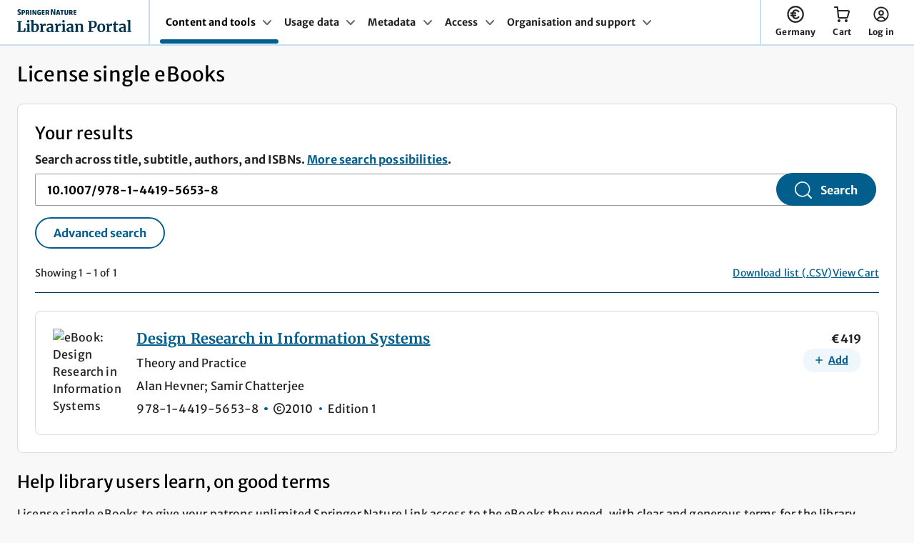

--- FILE ---
content_type: text/html; charset=utf-8
request_url: https://single-ebooks.springernature.com/search?query=10.1007%2F978-1-4419-5653-8
body_size: 26815
content:
<!DOCTYPE html>
<html lang="en">

<head>
  <meta charset="UTF-8">

  <title>Search results | Librarian Portal | Springer Nature</title>

  <link rel="preload" href="/fonts/Merriweather-Variable.woff2" as="font" type="font/woff2" crossorigin>
  <link rel="preload" href="/fonts/MerriweatherSans-Variable.woff2" as="font" type="font/woff2" crossorigin>
  <link
    rel="stylesheet"
    href="/css/_snapcss-core-d986816.css"
  >
  <!--
  		CSS only "Cut the mustard" selectors taken from:
  		https://github.com/Fall-Back/CSS-Mustard-Cut#pcs-cut-prefers-color-scheme
  		Includes as "enhanced" browsers:
  		Print (Edge doesn't apply to print otherwise)
  		Edge 79+, Chrome 76+, Firefox 67+, Opera 62+, Safari 12.1+, iOS 13+, Android 91+
  -->
  <link
    rel="stylesheet"
    href="/css/_snapcss-advanced-8f7e801.css"
    id="enhanced-stylesheet"
    media="only print, only all and (prefers-color-scheme: no-preference), only all and (prefers-color-scheme: light), only all and (prefers-color-scheme: dark)"
  >
  <link
    rel="stylesheet"
    media="print"
    href="/css/_snapcss-print-e62745f.css"
  >  <meta
    http-equiv="X-UA-Compatible"
    content="IE=edge"
  >
  <meta
    name="viewport"
    content="width=device-width, initial-scale=1"
  >
  <meta
    name="mobile-web-app-capable"
    content="yes"
  >
  <meta
    name="application-name"
    content="Librarian Portal"
  >
  <meta
    name="apple-mobile-web-app-capable"
    content="yes"
  >
  <meta
    name="apple-mobile-web-app-status-bar-style"
    content="black"
  >
  <meta
    name="apple-mobile-web-app-title"
    content="Librarian Portal"
  >
  <meta
    name="msapplication-TileColor"
    content="#01324b"
  >
  <meta
    name="theme-color"
    content="#01324b"
  >  <link
    rel="icon"
    type="image/png"
    href="/favicons/favicon-96x96.png"
    sizes="96x96"
  />
  <link
    rel="icon"
    type="image/svg+xml"
    href="/favicons/favicon.svg"
  />
  <link
    rel="apple-touch-icon"
    sizes="180x180"
    href="/favicons/apple-touch-icon.png"
  />
  <link
    rel="mask-icon"
    href="/favicons/favicon.svg"
  >
  <link
    rel="shortcut icon"
    href="/favicons/favicon.ico"
  />
  <link
    rel="manifest"
    href="/favicons/site.webmanifest"
  />  <script nonce="olQ2GGFXR04xRElphWNHbg==">
    var env = 'live';
    var bpid = ''
  
    window.dataLayer = window.dataLayer || [];
    window.dataLayer.push({
      user: {
        profile: {
          profileInfo: {
            bpid: bpid,
            institutionName: '',
            spoofed: ''
          }
        }
      },
      env: env
    });
  </script>
  
  <!-- Google Tag Manager -->
  <script nonce="olQ2GGFXR04xRElphWNHbg==">
    (function(w, d, s, l, i) {
      w[l] = w[l] || [];
      w[l].push({
        "gtm.start": new Date().getTime(),
        event: "gtm.js"
      });
      var f = d.getElementsByTagName(s)[0],
        j = d.createElement(s),
        dl = l != "dataLayer" ? "&l=" + l : "";
      j.async = true;
      j.src =
        "https://sgtm.springernature.com/gtm.js?id=" + i + dl;
      f.parentNode.insertBefore(j, f);
    })(window, document, "script", "dataLayer", "GTM-WBXG58TW");
  
    var currentLocation = window.location.host;
  </script>
  <!-- End Google Tag Manager -->

</head>

<body>

  <script defer nonce="olQ2GGFXR04xRElphWNHbg==">
    // JS Detection Script
    (function(e) {
      var t = e.documentElement,
        n = e.implementation;
      t.className = "js";
    })(document);
  </script>
  <a
    href="#main-content"
    class="c-skip-link"
  >Skip to main content</a>

  <section
    class="eds-c-header__wrapper"
  >
      <header class="eds-c-header-new" data-eds-c-header-new>
          <div class="eds-c-header-new__container" data-eds-c-header-new-expander-anchor>
                  <div class="eds-c-header-new__brand eds-c-header-new__brand--with-nav">
                          <a href="https://librarian.springernature.com" 
                              
                  							data-track="nav_logo_link"
                  	data-track-value="Springer Nature logo"
                  	data-track-context="nav"
                  	data-track-content-type="header"
                  	data-testid="nav_logo_link"
                  >
                              <picture>
                                      <source media="(max-width: 1219px)" srcset="/static/img/logo-lp-stacked.svg">
                                  <img src="/static/img/logo-lp-vertical.svg" alt="Logo Header">
                              </picture>        </a>
                  </div>
                      <div class="eds-c-header-new__main-nav-container eds-c-header-new__item--divider">
                              <nav class="eds-c-navigation eds-c-navigation--tray-dropdown" aria-label="nav-with-tray-dropdown"
                              	 data-eds-c-navigation>
                              	<ul class="eds-c-navigation__desktop-menu">
                              			<li class="eds-c-navigation__menu-item">
                              				<a href="#content-and-tools" class="eds-c-navigation__menu-link eds-c-navigation__menu-link--active" data-eds-c-navigation-expander
                              						data-testid="menu_item_content-and-tools"
                              >
                              					Content and tools
                              						<svg class="eds-c-navigation__icon" aria-hidden="true" focusable="false">
                              							<use xlink:href="/static/img/svg-sprite.svg#eds-i-chevron"></use>
                              						</svg>
                              				</a>
                              			</li>
                              			<li class="eds-c-navigation__menu-item">
                              				<a href="#usage-data" class="eds-c-navigation__menu-link" data-eds-c-navigation-expander
                              						data-testid="menu_item_usage-data"
                              >
                              					Usage data
                              						<svg class="eds-c-navigation__icon" aria-hidden="true" focusable="false">
                              							<use xlink:href="/static/img/svg-sprite.svg#eds-i-chevron"></use>
                              						</svg>
                              				</a>
                              			</li>
                              			<li class="eds-c-navigation__menu-item">
                              				<a href="#metadata" class="eds-c-navigation__menu-link" data-eds-c-navigation-expander
                              						data-testid="menu_item_metadata"
                              >
                              					Metadata
                              						<svg class="eds-c-navigation__icon" aria-hidden="true" focusable="false">
                              							<use xlink:href="/static/img/svg-sprite.svg#eds-i-chevron"></use>
                              						</svg>
                              				</a>
                              			</li>
                              			<li class="eds-c-navigation__menu-item">
                              				<a href="#access" class="eds-c-navigation__menu-link" data-eds-c-navigation-expander
                              						data-testid="menu_item_access-data"
                              >
                              					Access
                              						<svg class="eds-c-navigation__icon" aria-hidden="true" focusable="false">
                              							<use xlink:href="/static/img/svg-sprite.svg#eds-i-chevron"></use>
                              						</svg>
                              				</a>
                              			</li>
                              			<li class="eds-c-navigation__menu-item">
                              				<a href="#organisation-and-support" class="eds-c-navigation__menu-link" data-eds-c-navigation-expander
                              						data-testid="menu_item_organisation-and-support"
                              >
                              					Organisation and support
                              						<svg class="eds-c-navigation__icon" aria-hidden="true" focusable="false">
                              							<use xlink:href="/static/img/svg-sprite.svg#eds-i-chevron"></use>
                              						</svg>
                              				</a>
                              			</li>
                              	</ul>
                              	<ul class="eds-c-navigation__mobile-menu">
                              			<li >
                              			</li>
                              			<li >
                              			</li>
                              			<li >
                              			</li>
                              			<li >
                              			</li>
                              			<li >
                              			</li>
                              	</ul>
                              </nav>                </div>
                      <div class="eds-c-header-new__action-items-panel">
                          <div data-eds-c-header-new-aria-live-announcements class="u-hide-sr-only" aria-live="polite" aria-atomic="true"></div>
                              <div class="eds-c-header-new__action-items">
                                  <a href="https://single-ebooks.springernature.com/billing-country?redirectUrl&#x3D;/search?query&#x3D;10.1007%2F978-1-4419-5653-8" class="eds-c-header-new__link"
                                  	data-testid="billing-country"
       data-eds-c-header-new-expander data-eds-c-header-new-js="#eds-c-header-new-account">
                                      <svg class="eds-c-header-new__icon" width="24" height="24" aria-hidden="true" focusable="false">
                                          <use xlink:href="/static/img/svg-sprite.svg#euro"></use>
                                      </svg>
                                      <span >
                                          Germany
                                      </span>
                                  </a>
                              </div>
                              <div class="eds-c-header-new__action-items">
                                  <a href="https://single-ebooks.springernature.com/basket-review?redirectUrl&#x3D;%2Fsearch%3Fquery%3D10.1007%252F978-1-4419-5653-8" class="eds-c-header-new__link"
                                  	data-track-context="cart link"
      	data-track-content-type="header"
      	data-track-label="header"
      	data-test="yes-test"
      	data-testid="header-new-cart"
       data-eds-c-header-new-expander data-eds-c-header-new-js="#eds-c-header-new-cart">
                                      <svg class="eds-c-header-new__icon" width="24" height="24" aria-hidden="true" focusable="false">
                                          <use xlink:href="/static/img/svg-sprite.svg#i-cart"></use>
                                      </svg>
                                          <span class="eds-c-header-new__action-items-count eds-c-header-new__action-items-count--cart u-display-none" data-eds-c-header-new-cart-count aria-hidden="true">0</span>
                                          <span class="u-hide-sr-only" data-eds-c-header-new-cart-aria-label>You have 0 items in your cart</span>
                                      <span aria-hidden="true">
                                          Cart
                                      </span>
                                  </a>
                              </div>
                              <div class="eds-c-header-new__action-items">
                                  <a href="https://idp.springernature.com/auth/personal/springernature?context_type&#x3D;librarian_portal&amp;redirect_uri&#x3D;https://single-ebooks.springernature.com/user?redirectPath&#x3D;/search?query&#x3D;10.1007%2F978-1-4419-5653-8" class="eds-c-header-new__link"
                                  	data-testid="nav_account"
       data-eds-c-header-new-expander data-eds-c-header-new-js="#eds-c-header-new-account">
                                      <svg class="eds-c-header-new__icon" width="24" height="24" aria-hidden="true" focusable="false">
                                          <use xlink:href="/static/img/svg-sprite.svg#icon-user"></use>
                                      </svg>
                                      <span >
                                          Log in
                                      </span>
                                  </a>
                              </div>
                      </div>
                      <div class="eds-c-header-new__mobile-menu">
                          <a href="#eds-c-header-new__mobile-menu" class="eds-c-header-new__link" data-eds-c-header-new-js="#eds-c-header-new__mobile-menu" data-eds-c-header-new-expander>
                              <svg class="eds-c-header-new__icon" width="24" height="24" aria-hidden="true" focusable="false">
                                  <use xlink:href="/static/img/svg-sprite.svg#menu-open"></use>
                              </svg>
                              <span>Menu</span>
                          </a>
                      </div>
          </div>
      </header></section>
  
  <section
    class="u-margin-top-none institution-select-sticky"
  >
  
  </section>
  <main
    id="main-content"
    class="
          c-content-wrapper u-margin-top-none
"
  >

    <div class="c-cards-wrapper">
      <h1>License single eBooks</h1>





<div class="c-cards-row">

<section  class="c-card
	
	
	
	
	"
    data-type="search-results"
>



    
        <h2 class="u-margin-bottom-none">Your results</h2>
    
        <div
          data-type="js-simple-search"
          class="u-margin-bottom-large"
        >
          <form
            action="/search"
            class="search-container eds-c-form u-margin-top-none"
            id="search-form"
            method="GET"
          >
            <div
              class="c-search__container"
              id="searchContainer"
              data-testid="search-container"
            >
              <div class="search-input-group">
                <div class="u-margin-top-small u-margin-bottom-small">
                  <label
                    for="search-ebooks"
                    class="u-display-inline u-margin-0 eds-c-label"
                  >Search across title, subtitle, authors, and ISBNs.
                    <a
            href="https://support.springernature.com/en/support/solutions/articles/6000263235-license-single-ebooks-in-the-librarian-portal#Search"
            class="inline "
          >More search possibilities</a>.
                  </label>
                </div>
          
                <input
                  type="search"
                  autocomplete="on"
                  value="10.1007/978-1-4419-5653-8"
                  class="eds-c-form__input search-ebooks "
                  id="search-ebooks"
                  name="query"
                  data-testid="search-input"
                />
          
                <input
                  type="search"
                  value="10.1007/978-1-4419-5653-8"
                  class="eds-c-form__input search-ebooks u-hide"
                  id="basic-search-ebooks"
                  aria-hidden="true"
                />
          
                <input
                  id="searchtype"
                  type="hidden"
                  name="searchtype"
                  value=""
                />
          
              </div>
            </div>
            <div class="submit-search-button">
                  <button
              			data-type="search-button"
              			data-testid="main-search-button"
                      
              				
                      
                      
                       class="eds-c-button eds-c-button--primary">
                  <svg aria-hidden="true" focusable="false"><use xlink:href="/static/img/svg-sprite.svg#icon-search"></use></svg><span>Search</span>    </button>
          
            </div>
            <div class="search-secondary-buttons ">
              <div class="u-show-js-only">
          
                <div class="u-show-from-s">
                      <button
                  			data-type="js-advanced-search-button"
                  			data-testid="advanced-search-button"
                          
                  				
                          
                          
                           class="eds-c-button eds-c-button--secondary">
                      Advanced search    </button>
                </div>
          
                <div class="u-hide-from-s">
                      <button
                  			data-type="js-advanced-search-button-mobile"
                  			data-testid="advanced-search-button-mobile"
                          
                  				
                          
                          
                           class="eds-c-button eds-c-button--secondary">
                      Advanced search    </button>
                </div>
              </div>
            </div>
          </form>    </div>
    
        <div
          data-type="js-advanced-search"
          class="u-display-none u-margin-bottom-large"
        >
          <div class="main-container eds-c-form eds-c-form--wide">
            <div
              class="advanced-search"
              id="advanced-search"
            >
              <input
                type="text"
                placeholder="Search.."
                name="search"
                aria-label="Search"
              >
              <button type="submit">Search</button>
              <p>
                <a
                  href="#advanced-search-container"
                  id="advanced-search-button"
                >Advanced search</a>
              </p>
            </div>
          
            <div
              class="advanced-search-container"
              id="advanced-search-container"
              role="tablist"
              aria-label="Advanced search"
            >
          
              <div
                class="search-tablist"
                role="tablist"
              >
                <div class="u-display-flex u-justify-content-space-between u-margin-bottom-default u-hide-from-s">
                  <h2 class="u-hide-from-s u-margin-bottom-none">Search and filter</h2>
                  <button
                    class="button--link-style u-hide-from-s advanced-search-close"
                    data-type="js-cancel-advanced-search"
                    title="close"
                  >
                    <span
                      class="u-icons "
                      style="width:18px; height:18px"
                    >
                      <svg
                        aria-hidden="true"
                          >
                        <use href="/static/img/svg-sprite.svg#i-close" />
                      </svg>
                    </span>  </button>
                </div>
                <button
                  type="button"
                  class="search-tab"
                  role="tab"
                  aria-controls="freetext-search"
                  data-testid="freetext-search-tab"
                  aria-selected="false"
                  id="button-freetext-search"
                  tabindex="0"
                >
                  <span class="button-check">
                    <span
                      class="u-icons "
                      style="width:18px; height:18px"
                    >
                      <svg
                        aria-hidden="true"
                          >
                        <use href="/static/img/svg-sprite.svg#success" />
                      </svg>
                    </span>  </span>
                  <span class="button-title">
                    <span class="button-heading">Free text</span>
                    <span class="button-subtitle">0 selected</span>
                  </span>
                </button>
                  <button
                    type="button"
                    class="search-tab"
                    role="tab"
                    aria-controls="isbn-search"
                    data-testid="isbn-search-tab"
                    aria-selected="false"
                    id="button-isbn-search"
                    tabindex="-1"
                  >
                    <span class="button-check">
                      <span
                        class="u-icons "
                        style="width:18px; height:18px"
                      >
                        <svg
                          aria-hidden="true"
                            >
                          <use href="/static/img/svg-sprite.svg#success" />
                        </svg>
                      </span>  </span>
                    <span class="button-title">
                      <span class="button-heading">ISBNs</span>
                      <span class="button-subtitle">0 selected</span>
                    </span>
                  </button>
                  <button
                    type="button"
                    class="search-tab"
                    role="tab"
                    aria-controls="sdg-search"
                    data-testid="sdg-search-tab"
                    aria-selected="false"
                    id="button-sdg-search"
                    tabindex="-1"
                  >
                    <span class="button-check">
                      <span
                        class="u-icons "
                        style="width:18px; height:18px"
                      >
                        <svg
                          aria-hidden="true"
                            >
                          <use href="/static/img/svg-sprite.svg#success" />
                        </svg>
                      </span>  </span>
                    <span class="button-title">
                      <span class="button-heading">UN SDGs</span>
                      <span class="button-subtitle">0 selected</span>
                    </span>
                  </button>
                  <button
                    type="button"
                    class="search-tab"
                    role="tab"
                    aria-controls="snt-search"
                    data-testid="snt-search-tab"
                    aria-selected="false"
                    id="button-snt-search"
                    tabindex="-1"
                  >
                    <span class="button-check">
                      <span
                        class="u-icons "
                        style="width:18px; height:18px"
                      >
                        <svg
                          aria-hidden="true"
                            >
                          <use href="/static/img/svg-sprite.svg#success" />
                        </svg>
                      </span>  </span>
                    <span class="button-title">
                      <span class="button-heading">Subjects</span>
                      <span class="button-subtitle">0 selected</span>
                    </span>
                  </button>
                  <button
                    type="button"
                    class="search-tab"
                    role="tab"
                    aria-controls="ebop-search"
                    data-testid="ebop-search-tab"
                    aria-selected="false"
                    id="button-ebop-search"
                    tabindex="-1"
                  >
                    <span class="button-check">
                      <span
                        class="u-icons "
                        style="width:18px; height:18px"
                      >
                        <svg
                          aria-hidden="true"
                            >
                          <use href="/static/img/svg-sprite.svg#success" />
                        </svg>
                      </span>  </span>
                    <span class="button-title">
                      <span class="button-heading">Collections</span>
                      <span class="button-subtitle">0 selected</span>
                    </span>
                  </button>
                  <button
                    type="button"
                    class="search-tab"
                    role="tab"
                    aria-controls="series-search"
                    data-testid="series-search-tab"
                    aria-selected="false"
                    id="button-series-search"
                    tabindex="-1"
                  >
                    <span class="button-check">
                      <span
                        class="u-icons "
                        style="width:18px; height:18px"
                      >
                        <svg
                          aria-hidden="true"
                            >
                          <use href="/static/img/svg-sprite.svg#success" />
                        </svg>
                      </span>  </span>
                    <span class="button-title">
                      <span class="button-heading">Series</span>
                      <span class="button-subtitle">0 selected</span>
                    </span>
                  </button>
                  <button
                    type="button"
                    class="search-tab"
                    role="tab"
                    aria-controls="cry-search"
                    data-testid="cry-search-tab"
                    aria-selected="false"
                    id="button-cry-search"
                    tabindex="-1"
                  >
                    <span class="button-check">
                      <span
                        class="u-icons "
                        style="width:18px; height:18px"
                      >
                        <svg
                          aria-hidden="true"
                            >
                          <use href="/static/img/svg-sprite.svg#success" />
                        </svg>
                      </span>  </span>
                    <span class="button-title">
                      <span class="button-heading">Copyright years</span>
                      <span class="button-subtitle">0 selected</span>
                    </span>
                  </button>
              </div>
          
              <div
                class="search-tab-body"
                data-type="js-advanced-search-tab-body"
              >
          
                <div
                  class="search-result"
                  id="freetext-search"
                  role="tabpanel"
                  aria-labelledby="button-freetext-search"
                >
                  <div class="u-display-flex u-justify-content-between u-margin-bottom-default u-align-items-center u-hide-from-s">
                    <button
                      title="cancel"
                      class="advanced-search-close u-button-reset"
                      type="button"
                      data-type="js-cancel-advanced-search-mobile"
                    >
                      <span
                        class="u-icons "
                        style="width:18px; height:18px"
                      >
                        <svg
                          aria-hidden="true"
                            >
                          <use href="/static/img/svg-sprite.svg#i-back" />
                        </svg>
                      </span>    Cancel
                    </button>
                  
                    <button
                      title="close"
                      class="advanced-search-close  u-button-reset"
                      type="button"
                      data-type="js-close-advanced-search"
                    >
                  
                      <span
                        class="u-icons "
                        style="width:18px; height:18px"
                      >
                        <svg
                          aria-hidden="true"
                            >
                          <use href="/static/img/svg-sprite.svg#i-close" />
                        </svg>
                      </span>
                    </button>
                  </div>  <div class="search-tab-body--title">
                    <div>
                      <h3 class="u-margin-bottom-none">Free text</h3>
                
                        <label
                          class="eds-c-label u-font-size-small u-margin-bottom-none u-font-weight-normal"
                          for="advanced-input-freetext"
                        >Search across title, subtitle, authors, and ISBNs
                        </label>
                
                    </div>
                
                  </div>
                
                  
                    <div class="u-display-flex u-justify-content-end">
                      <button
                        class="button--link-style u-margin-bottom-small"
                        data-type="js-clear-form-freetext"
                      >Clear all</button>
                    </div>
                  
                    <div class="advanced-search-textarea">
                      <textarea
                        class="eds-c-form__input"
                        data-testid="advanced-input-freetext"
                        data-search="advanced-input-freetext"
                        id="advanced-input-freetext"
                        aria-label="Enter free text search term"
                      ></textarea>
                  
                      <button
                        data-type="js-clear-form-advanced-search"
                        class="advanced-search-clear-input u-hide"
                      >clear</button>
                    </div>
                
                  <div class="search-tablist-footer">
                    <div class="u-show-from-s">
                          <button
                      			data-type="js-cancel-advanced-search"
                              
                      				
                              
                              
                               class="eds-c-button eds-c-button--secondary">
                          Cancel    </button>
                    </div>
                    <div class=" u-show-from-s">
                          <button
                      			data-type="external-search-button"
                      			data-testid="external-search-button"
                              
                      				
                               form="search-form"
                               type="submit" 
                               class="eds-c-button eds-c-button--primary">
                          <svg aria-hidden="true" focusable="false"><use xlink:href="/static/img/svg-sprite.svg#icon-search"></use></svg><span>Search</span>    </button>
                    </div>
                  
                    <div class="u-hide-from-s">
                          <button
                      			data-type="js-continue-advanced-search"
                              
                      				
                              
                              
                               class="eds-c-button eds-c-button--secondary">
                          Continue    </button>
                    </div>
                  
                  </div></div>
                  <div
                    class="search-result"
                    id="isbn-search"
                    role="tabpanel"
                    aria-labelledby="button-isbn-search"
                  >
                    <div class="u-display-flex u-justify-content-between u-margin-bottom-default u-align-items-center u-hide-from-s">
                      <button
                        title="cancel"
                        class="advanced-search-close u-button-reset"
                        type="button"
                        data-type="js-cancel-advanced-search-mobile"
                      >
                        <span
                          class="u-icons "
                          style="width:18px; height:18px"
                        >
                          <svg
                            aria-hidden="true"
                              >
                            <use href="/static/img/svg-sprite.svg#i-back" />
                          </svg>
                        </span>    Cancel
                      </button>
                    
                      <button
                        title="close"
                        class="advanced-search-close  u-button-reset"
                        type="button"
                        data-type="js-close-advanced-search"
                      >
                    
                        <span
                          class="u-icons "
                          style="width:18px; height:18px"
                        >
                          <svg
                            aria-hidden="true"
                              >
                            <use href="/static/img/svg-sprite.svg#i-close" />
                          </svg>
                        </span>
                      </button>
                    </div>  <div class="search-tab-body--title">
                      <div>
                        <h3 class="u-margin-bottom-none">ISBNs</h3>
                  
                            <p class="eds-c-label u-font-size-small u-margin-bottom-none u-font-weight-normal">Copy and paste up to 1000 ISBNs separated  by comma(,), space (‘ ‘), or line break </p>
                      </div>
                  
                    </div>
                  
                    
                      <div class="u-display-flex u-justify-content-end">
                        <button
                          class="button--link-style u-margin-bottom-small"
                          data-type="js-clear-form-isbn"
                        >Clear all</button>
                      </div>
                    
                      <div class="advanced-search-isbn">
                        <div
                          id="loadingMessageIsbn"
                          class="loading-message"
                        >
                          <p>Loading...</p>
                        </div>
                        <input
                          data-testid="advanced-input-isbn"
                          data-search="advanced-input-isbn"
                          id="advanced-input-isbn"
                          type="text"
                          class="u-hide"
                          aria-hidden="true"
                        >
                    
                        <div data-type="advanced-search-isbn">
                          <ul class="u-list-reset pills"></ul>
                          <input
                            id="advanced-search-isbn-input"
                            type="text"
                            value=""
                            data-validate="isbn"
                            aria-label="Enter ISBN"
                          />
                        </div>
                    
                      </div>
                    
                    
                      <aside  id="isbn-search-limit"
                        class="eds-c-status-message eds-c-status-message--small eds-c-status-message--warning u-hide u-margin-bottom-small"  role="status"
                        aria-live="polite"
                      >
                        <span
                          class="u-icons eds-c-status-message__icon"
                          >
                          <svg
                            aria-hidden="true"
                            aria-label="warning"
                          >
                            <use href="/static/img/svg-sprite.svg#warning" />
                          </svg>
                        </span>  <div
                          class="eds-c-status-message__message"
                          tabindex="-1"
                          data-testid=""
                        >
                            <span role="alert">You've reached the limit of 1000 ISBN numbers</span>
                        </div>
                      </aside>
                  
                    <div class="search-tablist-footer">
                      <div class="u-show-from-s">
                            <button
                        			data-type="js-cancel-advanced-search"
                                
                        				
                                
                                
                                 class="eds-c-button eds-c-button--secondary">
                            Cancel    </button>
                      </div>
                      <div class=" u-show-from-s">
                            <button
                        			data-type="external-search-button"
                        			data-testid="external-search-button"
                                
                        				
                                 form="search-form"
                                 type="submit" 
                                 class="eds-c-button eds-c-button--primary">
                            <svg aria-hidden="true" focusable="false"><use xlink:href="/static/img/svg-sprite.svg#icon-search"></use></svg><span>Search</span>    </button>
                      </div>
                    
                      <div class="u-hide-from-s">
                            <button
                        			data-type="js-continue-advanced-search"
                                
                        				
                                
                                
                                 class="eds-c-button eds-c-button--secondary">
                            Continue    </button>
                      </div>
                    
                    </div></div>
                  <div
                    class="search-result"
                    id="cry-search"
                    role="tabpanel"
                    aria-labelledby="button-cry-search"
                  >
                    <div class="u-display-flex u-justify-content-between u-margin-bottom-default u-align-items-center u-hide-from-s">
                      <button
                        title="cancel"
                        class="advanced-search-close u-button-reset"
                        type="button"
                        data-type="js-cancel-advanced-search-mobile"
                      >
                        <span
                          class="u-icons "
                          style="width:18px; height:18px"
                        >
                          <svg
                            aria-hidden="true"
                              >
                            <use href="/static/img/svg-sprite.svg#i-back" />
                          </svg>
                        </span>    Cancel
                      </button>
                    
                      <button
                        title="close"
                        class="advanced-search-close  u-button-reset"
                        type="button"
                        data-type="js-close-advanced-search"
                      >
                    
                        <span
                          class="u-icons "
                          style="width:18px; height:18px"
                        >
                          <svg
                            aria-hidden="true"
                              >
                            <use href="/static/img/svg-sprite.svg#i-close" />
                          </svg>
                        </span>
                      </button>
                    </div>  <div class="search-tab-body--title">
                      <div>
                        <h3 class="u-margin-bottom-none">Copyright years</h3>
                  
                            <p class="eds-c-label u-font-size-small u-margin-bottom-none u-font-weight-normal">From 1815 onwards </p>
                      </div>
                  
                    </div>
                  
                      <input
                        data-search="advanced-input-cry"
                        id="advanced-input-cry"
                        type="text"
                        class="u-hide"
                        aria-hidden="true"
                      ></input>
                      <div class="advanced-search-cry__wrapper">
                        <div class="advanced-search-cry__buttons">
                              <button
                          			data-group="2021-2026"
                          			data-type="cry-group-button"
                                  
                          				
                                  
                                  
                                   class="eds-c-button eds-c-button--primary eds-c-button--small">
                              2021-2026    </button>
                    
                              <button
                          			data-group="2011-2020"
                          			data-type="cry-group-button"
                                  
                          				
                                  
                                  
                                   class="eds-c-button eds-c-button--primary eds-c-button--small">
                              2011-2020    </button>
                    
                              <button
                          			data-group="1990-2010"
                          			data-type="cry-group-button"
                                  
                          				
                                  
                                  
                                   class="eds-c-button eds-c-button--primary eds-c-button--small">
                              1990-2010    </button>
                              <button
                          			data-group="1900-1999"
                          			data-type="cry-group-button"
                                  
                          				
                                  
                                  
                                   class="eds-c-button eds-c-button--primary eds-c-button--small">
                              1900-1999    </button>
                              <button
                          			data-group="1815-2004"
                          			data-type="cry-group-button"
                                  
                          				
                                  
                                  
                                   class="eds-c-button eds-c-button--primary eds-c-button--small">
                              1815-2004    </button>
                              <button
                          			data-group="1815-1899"
                          			data-type="cry-group-button"
                                  
                          				
                                  
                                  
                                   class="eds-c-button eds-c-button--primary eds-c-button--small">
                              1815-1899    </button>
                              <button
                          			data-group="1815-1840"
                          			data-type="cry-group-button"
                                  
                          				
                                  
                                  
                                   class="eds-c-button eds-c-button--primary eds-c-button--small">
                              1815-1840    </button>
                    
                    
                        </div>
                        <div class="advanced-search-cry">
                          <div class="advanced-search-cry__checkbox">
                    <div
                      data-combo-box="cry"
                      data-js-total="0"
                      class="data-combo-box"
                    >
                      <label
                        for="combo-box_input-cry"
                        class="eds-c-label"
                      >
                        Select or search for copyright years
                      </label>
                      <div
                        data-js="combo-box_live-region"
                        aria-live="polite"
                        class="u-hide-sr-only"
                        role="region"
                      ></div>
                      <div class="combo-box-input_wrapper">
                    
                        <div class="combo-box_input eds-c-form u-flex-basis-100">
                          <input
                            type="text"
                            data-js="combo-box-input"
                            id="combo-box_input-cry"
                            class="eds-c-form__input "
                            placeholder="Select"
                          >
                        </div>
                        <button
                          class="button--link-style u-margin-none u-whitespace-nowrap u-font-size-small"
                          data-js="clear-all"
                          tabindex="-1"
                        >Clear all
                        </button>
                        <div
                          class="combo-box_wrapper u-js-hide eds-c-form"
                          data-js="combo-box-main"
                        >
                          <div class="combo-box_scroll">
                            <div
                              class="combo-box_list"
                              data-js="combo-box-list"
                            >
                              
                                        <ul
                                          id="advanced-search-years"
                                          data-testid="advanced-search-years"
                                          class="u-list-reset"
                                          data-type="advanced-checkbox-cry"
                                        >
                                              <li>
                                                <input
                                                  type="checkbox"
                                                  id="cry-2027"
                                                  name="2027"
                                                  value="2027"
                                                  data-type="cry-2027"
                                                  class="u-visually-hidden"
                                                >
                                                <label
                                                  for="cry-2027"
                                                  class="eds-c-label eds-c-checkbox__label"
                                                >
                                                  2027
                                                </label>
                                              </li>
                              
                                              <li>
                                                <input
                                                  type="checkbox"
                                                  id="cry-2026"
                                                  name="2026"
                                                  value="2026"
                                                  data-type="cry-2026"
                                                  class="u-visually-hidden"
                                                >
                                                <label
                                                  for="cry-2026"
                                                  class="eds-c-label eds-c-checkbox__label"
                                                >
                                                  2026
                                                </label>
                                              </li>
                              
                                              <li>
                                                <input
                                                  type="checkbox"
                                                  id="cry-2025"
                                                  name="2025"
                                                  value="2025"
                                                  data-type="cry-2025"
                                                  class="u-visually-hidden"
                                                >
                                                <label
                                                  for="cry-2025"
                                                  class="eds-c-label eds-c-checkbox__label"
                                                >
                                                  2025
                                                </label>
                                              </li>
                              
                                              <li>
                                                <input
                                                  type="checkbox"
                                                  id="cry-2024"
                                                  name="2024"
                                                  value="2024"
                                                  data-type="cry-2024"
                                                  class="u-visually-hidden"
                                                >
                                                <label
                                                  for="cry-2024"
                                                  class="eds-c-label eds-c-checkbox__label"
                                                >
                                                  2024
                                                </label>
                                              </li>
                              
                                              <li>
                                                <input
                                                  type="checkbox"
                                                  id="cry-2023"
                                                  name="2023"
                                                  value="2023"
                                                  data-type="cry-2023"
                                                  class="u-visually-hidden"
                                                >
                                                <label
                                                  for="cry-2023"
                                                  class="eds-c-label eds-c-checkbox__label"
                                                >
                                                  2023
                                                </label>
                                              </li>
                              
                                              <li>
                                                <input
                                                  type="checkbox"
                                                  id="cry-2022"
                                                  name="2022"
                                                  value="2022"
                                                  data-type="cry-2022"
                                                  class="u-visually-hidden"
                                                >
                                                <label
                                                  for="cry-2022"
                                                  class="eds-c-label eds-c-checkbox__label"
                                                >
                                                  2022
                                                </label>
                                              </li>
                              
                                              <li>
                                                <input
                                                  type="checkbox"
                                                  id="cry-2021"
                                                  name="2021"
                                                  value="2021"
                                                  data-type="cry-2021"
                                                  class="u-visually-hidden"
                                                >
                                                <label
                                                  for="cry-2021"
                                                  class="eds-c-label eds-c-checkbox__label"
                                                >
                                                  2021
                                                </label>
                                              </li>
                              
                                              <li>
                                                <input
                                                  type="checkbox"
                                                  id="cry-2020"
                                                  name="2020"
                                                  value="2020"
                                                  data-type="cry-2020"
                                                  class="u-visually-hidden"
                                                >
                                                <label
                                                  for="cry-2020"
                                                  class="eds-c-label eds-c-checkbox__label"
                                                >
                                                  2020
                                                </label>
                                              </li>
                              
                                              <li>
                                                <input
                                                  type="checkbox"
                                                  id="cry-2019"
                                                  name="2019"
                                                  value="2019"
                                                  data-type="cry-2019"
                                                  class="u-visually-hidden"
                                                >
                                                <label
                                                  for="cry-2019"
                                                  class="eds-c-label eds-c-checkbox__label"
                                                >
                                                  2019
                                                </label>
                                              </li>
                              
                                              <li>
                                                <input
                                                  type="checkbox"
                                                  id="cry-2018"
                                                  name="2018"
                                                  value="2018"
                                                  data-type="cry-2018"
                                                  class="u-visually-hidden"
                                                >
                                                <label
                                                  for="cry-2018"
                                                  class="eds-c-label eds-c-checkbox__label"
                                                >
                                                  2018
                                                </label>
                                              </li>
                              
                                              <li>
                                                <input
                                                  type="checkbox"
                                                  id="cry-2017"
                                                  name="2017"
                                                  value="2017"
                                                  data-type="cry-2017"
                                                  class="u-visually-hidden"
                                                >
                                                <label
                                                  for="cry-2017"
                                                  class="eds-c-label eds-c-checkbox__label"
                                                >
                                                  2017
                                                </label>
                                              </li>
                              
                                              <li>
                                                <input
                                                  type="checkbox"
                                                  id="cry-2016"
                                                  name="2016"
                                                  value="2016"
                                                  data-type="cry-2016"
                                                  class="u-visually-hidden"
                                                >
                                                <label
                                                  for="cry-2016"
                                                  class="eds-c-label eds-c-checkbox__label"
                                                >
                                                  2016
                                                </label>
                                              </li>
                              
                                              <li>
                                                <input
                                                  type="checkbox"
                                                  id="cry-2015"
                                                  name="2015"
                                                  value="2015"
                                                  data-type="cry-2015"
                                                  class="u-visually-hidden"
                                                >
                                                <label
                                                  for="cry-2015"
                                                  class="eds-c-label eds-c-checkbox__label"
                                                >
                                                  2015
                                                </label>
                                              </li>
                              
                                              <li>
                                                <input
                                                  type="checkbox"
                                                  id="cry-2014"
                                                  name="2014"
                                                  value="2014"
                                                  data-type="cry-2014"
                                                  class="u-visually-hidden"
                                                >
                                                <label
                                                  for="cry-2014"
                                                  class="eds-c-label eds-c-checkbox__label"
                                                >
                                                  2014
                                                </label>
                                              </li>
                              
                                              <li>
                                                <input
                                                  type="checkbox"
                                                  id="cry-2013"
                                                  name="2013"
                                                  value="2013"
                                                  data-type="cry-2013"
                                                  class="u-visually-hidden"
                                                >
                                                <label
                                                  for="cry-2013"
                                                  class="eds-c-label eds-c-checkbox__label"
                                                >
                                                  2013
                                                </label>
                                              </li>
                              
                                              <li>
                                                <input
                                                  type="checkbox"
                                                  id="cry-2012"
                                                  name="2012"
                                                  value="2012"
                                                  data-type="cry-2012"
                                                  class="u-visually-hidden"
                                                >
                                                <label
                                                  for="cry-2012"
                                                  class="eds-c-label eds-c-checkbox__label"
                                                >
                                                  2012
                                                </label>
                                              </li>
                              
                                              <li>
                                                <input
                                                  type="checkbox"
                                                  id="cry-2011"
                                                  name="2011"
                                                  value="2011"
                                                  data-type="cry-2011"
                                                  class="u-visually-hidden"
                                                >
                                                <label
                                                  for="cry-2011"
                                                  class="eds-c-label eds-c-checkbox__label"
                                                >
                                                  2011
                                                </label>
                                              </li>
                              
                                              <li>
                                                <input
                                                  type="checkbox"
                                                  id="cry-2010"
                                                  name="2010"
                                                  value="2010"
                                                  data-type="cry-2010"
                                                  class="u-visually-hidden"
                                                >
                                                <label
                                                  for="cry-2010"
                                                  class="eds-c-label eds-c-checkbox__label"
                                                >
                                                  2010
                                                </label>
                                              </li>
                              
                                              <li>
                                                <input
                                                  type="checkbox"
                                                  id="cry-2009"
                                                  name="2009"
                                                  value="2009"
                                                  data-type="cry-2009"
                                                  class="u-visually-hidden"
                                                >
                                                <label
                                                  for="cry-2009"
                                                  class="eds-c-label eds-c-checkbox__label"
                                                >
                                                  2009
                                                </label>
                                              </li>
                              
                                              <li>
                                                <input
                                                  type="checkbox"
                                                  id="cry-2008"
                                                  name="2008"
                                                  value="2008"
                                                  data-type="cry-2008"
                                                  class="u-visually-hidden"
                                                >
                                                <label
                                                  for="cry-2008"
                                                  class="eds-c-label eds-c-checkbox__label"
                                                >
                                                  2008
                                                </label>
                                              </li>
                              
                                              <li>
                                                <input
                                                  type="checkbox"
                                                  id="cry-2007"
                                                  name="2007"
                                                  value="2007"
                                                  data-type="cry-2007"
                                                  class="u-visually-hidden"
                                                >
                                                <label
                                                  for="cry-2007"
                                                  class="eds-c-label eds-c-checkbox__label"
                                                >
                                                  2007
                                                </label>
                                              </li>
                              
                                              <li>
                                                <input
                                                  type="checkbox"
                                                  id="cry-2006"
                                                  name="2006"
                                                  value="2006"
                                                  data-type="cry-2006"
                                                  class="u-visually-hidden"
                                                >
                                                <label
                                                  for="cry-2006"
                                                  class="eds-c-label eds-c-checkbox__label"
                                                >
                                                  2006
                                                </label>
                                              </li>
                              
                                              <li>
                                                <input
                                                  type="checkbox"
                                                  id="cry-2005"
                                                  name="2005"
                                                  value="2005"
                                                  data-type="cry-2005"
                                                  class="u-visually-hidden"
                                                >
                                                <label
                                                  for="cry-2005"
                                                  class="eds-c-label eds-c-checkbox__label"
                                                >
                                                  2005
                                                </label>
                                              </li>
                              
                                              <li>
                                                <input
                                                  type="checkbox"
                                                  id="cry-2004"
                                                  name="2004"
                                                  value="2004"
                                                  data-type="cry-2004"
                                                  class="u-visually-hidden"
                                                >
                                                <label
                                                  for="cry-2004"
                                                  class="eds-c-label eds-c-checkbox__label"
                                                >
                                                  2004
                                                </label>
                                              </li>
                              
                                              <li>
                                                <input
                                                  type="checkbox"
                                                  id="cry-2003"
                                                  name="2003"
                                                  value="2003"
                                                  data-type="cry-2003"
                                                  class="u-visually-hidden"
                                                >
                                                <label
                                                  for="cry-2003"
                                                  class="eds-c-label eds-c-checkbox__label"
                                                >
                                                  2003
                                                </label>
                                              </li>
                              
                                              <li>
                                                <input
                                                  type="checkbox"
                                                  id="cry-2002"
                                                  name="2002"
                                                  value="2002"
                                                  data-type="cry-2002"
                                                  class="u-visually-hidden"
                                                >
                                                <label
                                                  for="cry-2002"
                                                  class="eds-c-label eds-c-checkbox__label"
                                                >
                                                  2002
                                                </label>
                                              </li>
                              
                                              <li>
                                                <input
                                                  type="checkbox"
                                                  id="cry-2001"
                                                  name="2001"
                                                  value="2001"
                                                  data-type="cry-2001"
                                                  class="u-visually-hidden"
                                                >
                                                <label
                                                  for="cry-2001"
                                                  class="eds-c-label eds-c-checkbox__label"
                                                >
                                                  2001
                                                </label>
                                              </li>
                              
                                              <li>
                                                <input
                                                  type="checkbox"
                                                  id="cry-2000"
                                                  name="2000"
                                                  value="2000"
                                                  data-type="cry-2000"
                                                  class="u-visually-hidden"
                                                >
                                                <label
                                                  for="cry-2000"
                                                  class="eds-c-label eds-c-checkbox__label"
                                                >
                                                  2000
                                                </label>
                                              </li>
                              
                                              <li>
                                                <input
                                                  type="checkbox"
                                                  id="cry-1999"
                                                  name="1999"
                                                  value="1999"
                                                  data-type="cry-1999"
                                                  class="u-visually-hidden"
                                                >
                                                <label
                                                  for="cry-1999"
                                                  class="eds-c-label eds-c-checkbox__label"
                                                >
                                                  1999
                                                </label>
                                              </li>
                              
                                              <li>
                                                <input
                                                  type="checkbox"
                                                  id="cry-1998"
                                                  name="1998"
                                                  value="1998"
                                                  data-type="cry-1998"
                                                  class="u-visually-hidden"
                                                >
                                                <label
                                                  for="cry-1998"
                                                  class="eds-c-label eds-c-checkbox__label"
                                                >
                                                  1998
                                                </label>
                                              </li>
                              
                                              <li>
                                                <input
                                                  type="checkbox"
                                                  id="cry-1997"
                                                  name="1997"
                                                  value="1997"
                                                  data-type="cry-1997"
                                                  class="u-visually-hidden"
                                                >
                                                <label
                                                  for="cry-1997"
                                                  class="eds-c-label eds-c-checkbox__label"
                                                >
                                                  1997
                                                </label>
                                              </li>
                              
                                              <li>
                                                <input
                                                  type="checkbox"
                                                  id="cry-1996"
                                                  name="1996"
                                                  value="1996"
                                                  data-type="cry-1996"
                                                  class="u-visually-hidden"
                                                >
                                                <label
                                                  for="cry-1996"
                                                  class="eds-c-label eds-c-checkbox__label"
                                                >
                                                  1996
                                                </label>
                                              </li>
                              
                                              <li>
                                                <input
                                                  type="checkbox"
                                                  id="cry-1995"
                                                  name="1995"
                                                  value="1995"
                                                  data-type="cry-1995"
                                                  class="u-visually-hidden"
                                                >
                                                <label
                                                  for="cry-1995"
                                                  class="eds-c-label eds-c-checkbox__label"
                                                >
                                                  1995
                                                </label>
                                              </li>
                              
                                              <li>
                                                <input
                                                  type="checkbox"
                                                  id="cry-1994"
                                                  name="1994"
                                                  value="1994"
                                                  data-type="cry-1994"
                                                  class="u-visually-hidden"
                                                >
                                                <label
                                                  for="cry-1994"
                                                  class="eds-c-label eds-c-checkbox__label"
                                                >
                                                  1994
                                                </label>
                                              </li>
                              
                                              <li>
                                                <input
                                                  type="checkbox"
                                                  id="cry-1993"
                                                  name="1993"
                                                  value="1993"
                                                  data-type="cry-1993"
                                                  class="u-visually-hidden"
                                                >
                                                <label
                                                  for="cry-1993"
                                                  class="eds-c-label eds-c-checkbox__label"
                                                >
                                                  1993
                                                </label>
                                              </li>
                              
                                              <li>
                                                <input
                                                  type="checkbox"
                                                  id="cry-1992"
                                                  name="1992"
                                                  value="1992"
                                                  data-type="cry-1992"
                                                  class="u-visually-hidden"
                                                >
                                                <label
                                                  for="cry-1992"
                                                  class="eds-c-label eds-c-checkbox__label"
                                                >
                                                  1992
                                                </label>
                                              </li>
                              
                                              <li>
                                                <input
                                                  type="checkbox"
                                                  id="cry-1991"
                                                  name="1991"
                                                  value="1991"
                                                  data-type="cry-1991"
                                                  class="u-visually-hidden"
                                                >
                                                <label
                                                  for="cry-1991"
                                                  class="eds-c-label eds-c-checkbox__label"
                                                >
                                                  1991
                                                </label>
                                              </li>
                              
                                              <li>
                                                <input
                                                  type="checkbox"
                                                  id="cry-1990"
                                                  name="1990"
                                                  value="1990"
                                                  data-type="cry-1990"
                                                  class="u-visually-hidden"
                                                >
                                                <label
                                                  for="cry-1990"
                                                  class="eds-c-label eds-c-checkbox__label"
                                                >
                                                  1990
                                                </label>
                                              </li>
                              
                                              <li>
                                                <input
                                                  type="checkbox"
                                                  id="cry-1989"
                                                  name="1989"
                                                  value="1989"
                                                  data-type="cry-1989"
                                                  class="u-visually-hidden"
                                                >
                                                <label
                                                  for="cry-1989"
                                                  class="eds-c-label eds-c-checkbox__label"
                                                >
                                                  1989
                                                </label>
                                              </li>
                              
                                              <li>
                                                <input
                                                  type="checkbox"
                                                  id="cry-1988"
                                                  name="1988"
                                                  value="1988"
                                                  data-type="cry-1988"
                                                  class="u-visually-hidden"
                                                >
                                                <label
                                                  for="cry-1988"
                                                  class="eds-c-label eds-c-checkbox__label"
                                                >
                                                  1988
                                                </label>
                                              </li>
                              
                                              <li>
                                                <input
                                                  type="checkbox"
                                                  id="cry-1987"
                                                  name="1987"
                                                  value="1987"
                                                  data-type="cry-1987"
                                                  class="u-visually-hidden"
                                                >
                                                <label
                                                  for="cry-1987"
                                                  class="eds-c-label eds-c-checkbox__label"
                                                >
                                                  1987
                                                </label>
                                              </li>
                              
                                              <li>
                                                <input
                                                  type="checkbox"
                                                  id="cry-1986"
                                                  name="1986"
                                                  value="1986"
                                                  data-type="cry-1986"
                                                  class="u-visually-hidden"
                                                >
                                                <label
                                                  for="cry-1986"
                                                  class="eds-c-label eds-c-checkbox__label"
                                                >
                                                  1986
                                                </label>
                                              </li>
                              
                                              <li>
                                                <input
                                                  type="checkbox"
                                                  id="cry-1985"
                                                  name="1985"
                                                  value="1985"
                                                  data-type="cry-1985"
                                                  class="u-visually-hidden"
                                                >
                                                <label
                                                  for="cry-1985"
                                                  class="eds-c-label eds-c-checkbox__label"
                                                >
                                                  1985
                                                </label>
                                              </li>
                              
                                              <li>
                                                <input
                                                  type="checkbox"
                                                  id="cry-1984"
                                                  name="1984"
                                                  value="1984"
                                                  data-type="cry-1984"
                                                  class="u-visually-hidden"
                                                >
                                                <label
                                                  for="cry-1984"
                                                  class="eds-c-label eds-c-checkbox__label"
                                                >
                                                  1984
                                                </label>
                                              </li>
                              
                                              <li>
                                                <input
                                                  type="checkbox"
                                                  id="cry-1983"
                                                  name="1983"
                                                  value="1983"
                                                  data-type="cry-1983"
                                                  class="u-visually-hidden"
                                                >
                                                <label
                                                  for="cry-1983"
                                                  class="eds-c-label eds-c-checkbox__label"
                                                >
                                                  1983
                                                </label>
                                              </li>
                              
                                              <li>
                                                <input
                                                  type="checkbox"
                                                  id="cry-1982"
                                                  name="1982"
                                                  value="1982"
                                                  data-type="cry-1982"
                                                  class="u-visually-hidden"
                                                >
                                                <label
                                                  for="cry-1982"
                                                  class="eds-c-label eds-c-checkbox__label"
                                                >
                                                  1982
                                                </label>
                                              </li>
                              
                                              <li>
                                                <input
                                                  type="checkbox"
                                                  id="cry-1981"
                                                  name="1981"
                                                  value="1981"
                                                  data-type="cry-1981"
                                                  class="u-visually-hidden"
                                                >
                                                <label
                                                  for="cry-1981"
                                                  class="eds-c-label eds-c-checkbox__label"
                                                >
                                                  1981
                                                </label>
                                              </li>
                              
                                              <li>
                                                <input
                                                  type="checkbox"
                                                  id="cry-1980"
                                                  name="1980"
                                                  value="1980"
                                                  data-type="cry-1980"
                                                  class="u-visually-hidden"
                                                >
                                                <label
                                                  for="cry-1980"
                                                  class="eds-c-label eds-c-checkbox__label"
                                                >
                                                  1980
                                                </label>
                                              </li>
                              
                                              <li>
                                                <input
                                                  type="checkbox"
                                                  id="cry-1979"
                                                  name="1979"
                                                  value="1979"
                                                  data-type="cry-1979"
                                                  class="u-visually-hidden"
                                                >
                                                <label
                                                  for="cry-1979"
                                                  class="eds-c-label eds-c-checkbox__label"
                                                >
                                                  1979
                                                </label>
                                              </li>
                              
                                              <li>
                                                <input
                                                  type="checkbox"
                                                  id="cry-1978"
                                                  name="1978"
                                                  value="1978"
                                                  data-type="cry-1978"
                                                  class="u-visually-hidden"
                                                >
                                                <label
                                                  for="cry-1978"
                                                  class="eds-c-label eds-c-checkbox__label"
                                                >
                                                  1978
                                                </label>
                                              </li>
                              
                                              <li>
                                                <input
                                                  type="checkbox"
                                                  id="cry-1977"
                                                  name="1977"
                                                  value="1977"
                                                  data-type="cry-1977"
                                                  class="u-visually-hidden"
                                                >
                                                <label
                                                  for="cry-1977"
                                                  class="eds-c-label eds-c-checkbox__label"
                                                >
                                                  1977
                                                </label>
                                              </li>
                              
                                              <li>
                                                <input
                                                  type="checkbox"
                                                  id="cry-1976"
                                                  name="1976"
                                                  value="1976"
                                                  data-type="cry-1976"
                                                  class="u-visually-hidden"
                                                >
                                                <label
                                                  for="cry-1976"
                                                  class="eds-c-label eds-c-checkbox__label"
                                                >
                                                  1976
                                                </label>
                                              </li>
                              
                                              <li>
                                                <input
                                                  type="checkbox"
                                                  id="cry-1975"
                                                  name="1975"
                                                  value="1975"
                                                  data-type="cry-1975"
                                                  class="u-visually-hidden"
                                                >
                                                <label
                                                  for="cry-1975"
                                                  class="eds-c-label eds-c-checkbox__label"
                                                >
                                                  1975
                                                </label>
                                              </li>
                              
                                              <li>
                                                <input
                                                  type="checkbox"
                                                  id="cry-1974"
                                                  name="1974"
                                                  value="1974"
                                                  data-type="cry-1974"
                                                  class="u-visually-hidden"
                                                >
                                                <label
                                                  for="cry-1974"
                                                  class="eds-c-label eds-c-checkbox__label"
                                                >
                                                  1974
                                                </label>
                                              </li>
                              
                                              <li>
                                                <input
                                                  type="checkbox"
                                                  id="cry-1973"
                                                  name="1973"
                                                  value="1973"
                                                  data-type="cry-1973"
                                                  class="u-visually-hidden"
                                                >
                                                <label
                                                  for="cry-1973"
                                                  class="eds-c-label eds-c-checkbox__label"
                                                >
                                                  1973
                                                </label>
                                              </li>
                              
                                              <li>
                                                <input
                                                  type="checkbox"
                                                  id="cry-1972"
                                                  name="1972"
                                                  value="1972"
                                                  data-type="cry-1972"
                                                  class="u-visually-hidden"
                                                >
                                                <label
                                                  for="cry-1972"
                                                  class="eds-c-label eds-c-checkbox__label"
                                                >
                                                  1972
                                                </label>
                                              </li>
                              
                                              <li>
                                                <input
                                                  type="checkbox"
                                                  id="cry-1971"
                                                  name="1971"
                                                  value="1971"
                                                  data-type="cry-1971"
                                                  class="u-visually-hidden"
                                                >
                                                <label
                                                  for="cry-1971"
                                                  class="eds-c-label eds-c-checkbox__label"
                                                >
                                                  1971
                                                </label>
                                              </li>
                              
                                              <li>
                                                <input
                                                  type="checkbox"
                                                  id="cry-1970"
                                                  name="1970"
                                                  value="1970"
                                                  data-type="cry-1970"
                                                  class="u-visually-hidden"
                                                >
                                                <label
                                                  for="cry-1970"
                                                  class="eds-c-label eds-c-checkbox__label"
                                                >
                                                  1970
                                                </label>
                                              </li>
                              
                                              <li>
                                                <input
                                                  type="checkbox"
                                                  id="cry-1969"
                                                  name="1969"
                                                  value="1969"
                                                  data-type="cry-1969"
                                                  class="u-visually-hidden"
                                                >
                                                <label
                                                  for="cry-1969"
                                                  class="eds-c-label eds-c-checkbox__label"
                                                >
                                                  1969
                                                </label>
                                              </li>
                              
                                              <li>
                                                <input
                                                  type="checkbox"
                                                  id="cry-1968"
                                                  name="1968"
                                                  value="1968"
                                                  data-type="cry-1968"
                                                  class="u-visually-hidden"
                                                >
                                                <label
                                                  for="cry-1968"
                                                  class="eds-c-label eds-c-checkbox__label"
                                                >
                                                  1968
                                                </label>
                                              </li>
                              
                                              <li>
                                                <input
                                                  type="checkbox"
                                                  id="cry-1967"
                                                  name="1967"
                                                  value="1967"
                                                  data-type="cry-1967"
                                                  class="u-visually-hidden"
                                                >
                                                <label
                                                  for="cry-1967"
                                                  class="eds-c-label eds-c-checkbox__label"
                                                >
                                                  1967
                                                </label>
                                              </li>
                              
                                              <li>
                                                <input
                                                  type="checkbox"
                                                  id="cry-1966"
                                                  name="1966"
                                                  value="1966"
                                                  data-type="cry-1966"
                                                  class="u-visually-hidden"
                                                >
                                                <label
                                                  for="cry-1966"
                                                  class="eds-c-label eds-c-checkbox__label"
                                                >
                                                  1966
                                                </label>
                                              </li>
                              
                                              <li>
                                                <input
                                                  type="checkbox"
                                                  id="cry-1965"
                                                  name="1965"
                                                  value="1965"
                                                  data-type="cry-1965"
                                                  class="u-visually-hidden"
                                                >
                                                <label
                                                  for="cry-1965"
                                                  class="eds-c-label eds-c-checkbox__label"
                                                >
                                                  1965
                                                </label>
                                              </li>
                              
                                              <li>
                                                <input
                                                  type="checkbox"
                                                  id="cry-1964"
                                                  name="1964"
                                                  value="1964"
                                                  data-type="cry-1964"
                                                  class="u-visually-hidden"
                                                >
                                                <label
                                                  for="cry-1964"
                                                  class="eds-c-label eds-c-checkbox__label"
                                                >
                                                  1964
                                                </label>
                                              </li>
                              
                                              <li>
                                                <input
                                                  type="checkbox"
                                                  id="cry-1963"
                                                  name="1963"
                                                  value="1963"
                                                  data-type="cry-1963"
                                                  class="u-visually-hidden"
                                                >
                                                <label
                                                  for="cry-1963"
                                                  class="eds-c-label eds-c-checkbox__label"
                                                >
                                                  1963
                                                </label>
                                              </li>
                              
                                              <li>
                                                <input
                                                  type="checkbox"
                                                  id="cry-1962"
                                                  name="1962"
                                                  value="1962"
                                                  data-type="cry-1962"
                                                  class="u-visually-hidden"
                                                >
                                                <label
                                                  for="cry-1962"
                                                  class="eds-c-label eds-c-checkbox__label"
                                                >
                                                  1962
                                                </label>
                                              </li>
                              
                                              <li>
                                                <input
                                                  type="checkbox"
                                                  id="cry-1961"
                                                  name="1961"
                                                  value="1961"
                                                  data-type="cry-1961"
                                                  class="u-visually-hidden"
                                                >
                                                <label
                                                  for="cry-1961"
                                                  class="eds-c-label eds-c-checkbox__label"
                                                >
                                                  1961
                                                </label>
                                              </li>
                              
                                              <li>
                                                <input
                                                  type="checkbox"
                                                  id="cry-1960"
                                                  name="1960"
                                                  value="1960"
                                                  data-type="cry-1960"
                                                  class="u-visually-hidden"
                                                >
                                                <label
                                                  for="cry-1960"
                                                  class="eds-c-label eds-c-checkbox__label"
                                                >
                                                  1960
                                                </label>
                                              </li>
                              
                                              <li>
                                                <input
                                                  type="checkbox"
                                                  id="cry-1959"
                                                  name="1959"
                                                  value="1959"
                                                  data-type="cry-1959"
                                                  class="u-visually-hidden"
                                                >
                                                <label
                                                  for="cry-1959"
                                                  class="eds-c-label eds-c-checkbox__label"
                                                >
                                                  1959
                                                </label>
                                              </li>
                              
                                              <li>
                                                <input
                                                  type="checkbox"
                                                  id="cry-1958"
                                                  name="1958"
                                                  value="1958"
                                                  data-type="cry-1958"
                                                  class="u-visually-hidden"
                                                >
                                                <label
                                                  for="cry-1958"
                                                  class="eds-c-label eds-c-checkbox__label"
                                                >
                                                  1958
                                                </label>
                                              </li>
                              
                                              <li>
                                                <input
                                                  type="checkbox"
                                                  id="cry-1957"
                                                  name="1957"
                                                  value="1957"
                                                  data-type="cry-1957"
                                                  class="u-visually-hidden"
                                                >
                                                <label
                                                  for="cry-1957"
                                                  class="eds-c-label eds-c-checkbox__label"
                                                >
                                                  1957
                                                </label>
                                              </li>
                              
                                              <li>
                                                <input
                                                  type="checkbox"
                                                  id="cry-1956"
                                                  name="1956"
                                                  value="1956"
                                                  data-type="cry-1956"
                                                  class="u-visually-hidden"
                                                >
                                                <label
                                                  for="cry-1956"
                                                  class="eds-c-label eds-c-checkbox__label"
                                                >
                                                  1956
                                                </label>
                                              </li>
                              
                                              <li>
                                                <input
                                                  type="checkbox"
                                                  id="cry-1955"
                                                  name="1955"
                                                  value="1955"
                                                  data-type="cry-1955"
                                                  class="u-visually-hidden"
                                                >
                                                <label
                                                  for="cry-1955"
                                                  class="eds-c-label eds-c-checkbox__label"
                                                >
                                                  1955
                                                </label>
                                              </li>
                              
                                              <li>
                                                <input
                                                  type="checkbox"
                                                  id="cry-1954"
                                                  name="1954"
                                                  value="1954"
                                                  data-type="cry-1954"
                                                  class="u-visually-hidden"
                                                >
                                                <label
                                                  for="cry-1954"
                                                  class="eds-c-label eds-c-checkbox__label"
                                                >
                                                  1954
                                                </label>
                                              </li>
                              
                                              <li>
                                                <input
                                                  type="checkbox"
                                                  id="cry-1953"
                                                  name="1953"
                                                  value="1953"
                                                  data-type="cry-1953"
                                                  class="u-visually-hidden"
                                                >
                                                <label
                                                  for="cry-1953"
                                                  class="eds-c-label eds-c-checkbox__label"
                                                >
                                                  1953
                                                </label>
                                              </li>
                              
                                              <li>
                                                <input
                                                  type="checkbox"
                                                  id="cry-1952"
                                                  name="1952"
                                                  value="1952"
                                                  data-type="cry-1952"
                                                  class="u-visually-hidden"
                                                >
                                                <label
                                                  for="cry-1952"
                                                  class="eds-c-label eds-c-checkbox__label"
                                                >
                                                  1952
                                                </label>
                                              </li>
                              
                                              <li>
                                                <input
                                                  type="checkbox"
                                                  id="cry-1951"
                                                  name="1951"
                                                  value="1951"
                                                  data-type="cry-1951"
                                                  class="u-visually-hidden"
                                                >
                                                <label
                                                  for="cry-1951"
                                                  class="eds-c-label eds-c-checkbox__label"
                                                >
                                                  1951
                                                </label>
                                              </li>
                              
                                              <li>
                                                <input
                                                  type="checkbox"
                                                  id="cry-1950"
                                                  name="1950"
                                                  value="1950"
                                                  data-type="cry-1950"
                                                  class="u-visually-hidden"
                                                >
                                                <label
                                                  for="cry-1950"
                                                  class="eds-c-label eds-c-checkbox__label"
                                                >
                                                  1950
                                                </label>
                                              </li>
                              
                                              <li>
                                                <input
                                                  type="checkbox"
                                                  id="cry-1949"
                                                  name="1949"
                                                  value="1949"
                                                  data-type="cry-1949"
                                                  class="u-visually-hidden"
                                                >
                                                <label
                                                  for="cry-1949"
                                                  class="eds-c-label eds-c-checkbox__label"
                                                >
                                                  1949
                                                </label>
                                              </li>
                              
                                              <li>
                                                <input
                                                  type="checkbox"
                                                  id="cry-1948"
                                                  name="1948"
                                                  value="1948"
                                                  data-type="cry-1948"
                                                  class="u-visually-hidden"
                                                >
                                                <label
                                                  for="cry-1948"
                                                  class="eds-c-label eds-c-checkbox__label"
                                                >
                                                  1948
                                                </label>
                                              </li>
                              
                                              <li>
                                                <input
                                                  type="checkbox"
                                                  id="cry-1947"
                                                  name="1947"
                                                  value="1947"
                                                  data-type="cry-1947"
                                                  class="u-visually-hidden"
                                                >
                                                <label
                                                  for="cry-1947"
                                                  class="eds-c-label eds-c-checkbox__label"
                                                >
                                                  1947
                                                </label>
                                              </li>
                              
                                              <li>
                                                <input
                                                  type="checkbox"
                                                  id="cry-1946"
                                                  name="1946"
                                                  value="1946"
                                                  data-type="cry-1946"
                                                  class="u-visually-hidden"
                                                >
                                                <label
                                                  for="cry-1946"
                                                  class="eds-c-label eds-c-checkbox__label"
                                                >
                                                  1946
                                                </label>
                                              </li>
                              
                                              <li>
                                                <input
                                                  type="checkbox"
                                                  id="cry-1945"
                                                  name="1945"
                                                  value="1945"
                                                  data-type="cry-1945"
                                                  class="u-visually-hidden"
                                                >
                                                <label
                                                  for="cry-1945"
                                                  class="eds-c-label eds-c-checkbox__label"
                                                >
                                                  1945
                                                </label>
                                              </li>
                              
                                              <li>
                                                <input
                                                  type="checkbox"
                                                  id="cry-1944"
                                                  name="1944"
                                                  value="1944"
                                                  data-type="cry-1944"
                                                  class="u-visually-hidden"
                                                >
                                                <label
                                                  for="cry-1944"
                                                  class="eds-c-label eds-c-checkbox__label"
                                                >
                                                  1944
                                                </label>
                                              </li>
                              
                                              <li>
                                                <input
                                                  type="checkbox"
                                                  id="cry-1943"
                                                  name="1943"
                                                  value="1943"
                                                  data-type="cry-1943"
                                                  class="u-visually-hidden"
                                                >
                                                <label
                                                  for="cry-1943"
                                                  class="eds-c-label eds-c-checkbox__label"
                                                >
                                                  1943
                                                </label>
                                              </li>
                              
                                              <li>
                                                <input
                                                  type="checkbox"
                                                  id="cry-1942"
                                                  name="1942"
                                                  value="1942"
                                                  data-type="cry-1942"
                                                  class="u-visually-hidden"
                                                >
                                                <label
                                                  for="cry-1942"
                                                  class="eds-c-label eds-c-checkbox__label"
                                                >
                                                  1942
                                                </label>
                                              </li>
                              
                                              <li>
                                                <input
                                                  type="checkbox"
                                                  id="cry-1941"
                                                  name="1941"
                                                  value="1941"
                                                  data-type="cry-1941"
                                                  class="u-visually-hidden"
                                                >
                                                <label
                                                  for="cry-1941"
                                                  class="eds-c-label eds-c-checkbox__label"
                                                >
                                                  1941
                                                </label>
                                              </li>
                              
                                              <li>
                                                <input
                                                  type="checkbox"
                                                  id="cry-1940"
                                                  name="1940"
                                                  value="1940"
                                                  data-type="cry-1940"
                                                  class="u-visually-hidden"
                                                >
                                                <label
                                                  for="cry-1940"
                                                  class="eds-c-label eds-c-checkbox__label"
                                                >
                                                  1940
                                                </label>
                                              </li>
                              
                                              <li>
                                                <input
                                                  type="checkbox"
                                                  id="cry-1939"
                                                  name="1939"
                                                  value="1939"
                                                  data-type="cry-1939"
                                                  class="u-visually-hidden"
                                                >
                                                <label
                                                  for="cry-1939"
                                                  class="eds-c-label eds-c-checkbox__label"
                                                >
                                                  1939
                                                </label>
                                              </li>
                              
                                              <li>
                                                <input
                                                  type="checkbox"
                                                  id="cry-1938"
                                                  name="1938"
                                                  value="1938"
                                                  data-type="cry-1938"
                                                  class="u-visually-hidden"
                                                >
                                                <label
                                                  for="cry-1938"
                                                  class="eds-c-label eds-c-checkbox__label"
                                                >
                                                  1938
                                                </label>
                                              </li>
                              
                                              <li>
                                                <input
                                                  type="checkbox"
                                                  id="cry-1937"
                                                  name="1937"
                                                  value="1937"
                                                  data-type="cry-1937"
                                                  class="u-visually-hidden"
                                                >
                                                <label
                                                  for="cry-1937"
                                                  class="eds-c-label eds-c-checkbox__label"
                                                >
                                                  1937
                                                </label>
                                              </li>
                              
                                              <li>
                                                <input
                                                  type="checkbox"
                                                  id="cry-1936"
                                                  name="1936"
                                                  value="1936"
                                                  data-type="cry-1936"
                                                  class="u-visually-hidden"
                                                >
                                                <label
                                                  for="cry-1936"
                                                  class="eds-c-label eds-c-checkbox__label"
                                                >
                                                  1936
                                                </label>
                                              </li>
                              
                                              <li>
                                                <input
                                                  type="checkbox"
                                                  id="cry-1935"
                                                  name="1935"
                                                  value="1935"
                                                  data-type="cry-1935"
                                                  class="u-visually-hidden"
                                                >
                                                <label
                                                  for="cry-1935"
                                                  class="eds-c-label eds-c-checkbox__label"
                                                >
                                                  1935
                                                </label>
                                              </li>
                              
                                              <li>
                                                <input
                                                  type="checkbox"
                                                  id="cry-1934"
                                                  name="1934"
                                                  value="1934"
                                                  data-type="cry-1934"
                                                  class="u-visually-hidden"
                                                >
                                                <label
                                                  for="cry-1934"
                                                  class="eds-c-label eds-c-checkbox__label"
                                                >
                                                  1934
                                                </label>
                                              </li>
                              
                                              <li>
                                                <input
                                                  type="checkbox"
                                                  id="cry-1933"
                                                  name="1933"
                                                  value="1933"
                                                  data-type="cry-1933"
                                                  class="u-visually-hidden"
                                                >
                                                <label
                                                  for="cry-1933"
                                                  class="eds-c-label eds-c-checkbox__label"
                                                >
                                                  1933
                                                </label>
                                              </li>
                              
                                              <li>
                                                <input
                                                  type="checkbox"
                                                  id="cry-1932"
                                                  name="1932"
                                                  value="1932"
                                                  data-type="cry-1932"
                                                  class="u-visually-hidden"
                                                >
                                                <label
                                                  for="cry-1932"
                                                  class="eds-c-label eds-c-checkbox__label"
                                                >
                                                  1932
                                                </label>
                                              </li>
                              
                                              <li>
                                                <input
                                                  type="checkbox"
                                                  id="cry-1931"
                                                  name="1931"
                                                  value="1931"
                                                  data-type="cry-1931"
                                                  class="u-visually-hidden"
                                                >
                                                <label
                                                  for="cry-1931"
                                                  class="eds-c-label eds-c-checkbox__label"
                                                >
                                                  1931
                                                </label>
                                              </li>
                              
                                              <li>
                                                <input
                                                  type="checkbox"
                                                  id="cry-1930"
                                                  name="1930"
                                                  value="1930"
                                                  data-type="cry-1930"
                                                  class="u-visually-hidden"
                                                >
                                                <label
                                                  for="cry-1930"
                                                  class="eds-c-label eds-c-checkbox__label"
                                                >
                                                  1930
                                                </label>
                                              </li>
                              
                                              <li>
                                                <input
                                                  type="checkbox"
                                                  id="cry-1929"
                                                  name="1929"
                                                  value="1929"
                                                  data-type="cry-1929"
                                                  class="u-visually-hidden"
                                                >
                                                <label
                                                  for="cry-1929"
                                                  class="eds-c-label eds-c-checkbox__label"
                                                >
                                                  1929
                                                </label>
                                              </li>
                              
                                              <li>
                                                <input
                                                  type="checkbox"
                                                  id="cry-1928"
                                                  name="1928"
                                                  value="1928"
                                                  data-type="cry-1928"
                                                  class="u-visually-hidden"
                                                >
                                                <label
                                                  for="cry-1928"
                                                  class="eds-c-label eds-c-checkbox__label"
                                                >
                                                  1928
                                                </label>
                                              </li>
                              
                                              <li>
                                                <input
                                                  type="checkbox"
                                                  id="cry-1927"
                                                  name="1927"
                                                  value="1927"
                                                  data-type="cry-1927"
                                                  class="u-visually-hidden"
                                                >
                                                <label
                                                  for="cry-1927"
                                                  class="eds-c-label eds-c-checkbox__label"
                                                >
                                                  1927
                                                </label>
                                              </li>
                              
                                              <li>
                                                <input
                                                  type="checkbox"
                                                  id="cry-1926"
                                                  name="1926"
                                                  value="1926"
                                                  data-type="cry-1926"
                                                  class="u-visually-hidden"
                                                >
                                                <label
                                                  for="cry-1926"
                                                  class="eds-c-label eds-c-checkbox__label"
                                                >
                                                  1926
                                                </label>
                                              </li>
                              
                                              <li>
                                                <input
                                                  type="checkbox"
                                                  id="cry-1925"
                                                  name="1925"
                                                  value="1925"
                                                  data-type="cry-1925"
                                                  class="u-visually-hidden"
                                                >
                                                <label
                                                  for="cry-1925"
                                                  class="eds-c-label eds-c-checkbox__label"
                                                >
                                                  1925
                                                </label>
                                              </li>
                              
                                              <li>
                                                <input
                                                  type="checkbox"
                                                  id="cry-1924"
                                                  name="1924"
                                                  value="1924"
                                                  data-type="cry-1924"
                                                  class="u-visually-hidden"
                                                >
                                                <label
                                                  for="cry-1924"
                                                  class="eds-c-label eds-c-checkbox__label"
                                                >
                                                  1924
                                                </label>
                                              </li>
                              
                                              <li>
                                                <input
                                                  type="checkbox"
                                                  id="cry-1923"
                                                  name="1923"
                                                  value="1923"
                                                  data-type="cry-1923"
                                                  class="u-visually-hidden"
                                                >
                                                <label
                                                  for="cry-1923"
                                                  class="eds-c-label eds-c-checkbox__label"
                                                >
                                                  1923
                                                </label>
                                              </li>
                              
                                              <li>
                                                <input
                                                  type="checkbox"
                                                  id="cry-1922"
                                                  name="1922"
                                                  value="1922"
                                                  data-type="cry-1922"
                                                  class="u-visually-hidden"
                                                >
                                                <label
                                                  for="cry-1922"
                                                  class="eds-c-label eds-c-checkbox__label"
                                                >
                                                  1922
                                                </label>
                                              </li>
                              
                                              <li>
                                                <input
                                                  type="checkbox"
                                                  id="cry-1921"
                                                  name="1921"
                                                  value="1921"
                                                  data-type="cry-1921"
                                                  class="u-visually-hidden"
                                                >
                                                <label
                                                  for="cry-1921"
                                                  class="eds-c-label eds-c-checkbox__label"
                                                >
                                                  1921
                                                </label>
                                              </li>
                              
                                              <li>
                                                <input
                                                  type="checkbox"
                                                  id="cry-1920"
                                                  name="1920"
                                                  value="1920"
                                                  data-type="cry-1920"
                                                  class="u-visually-hidden"
                                                >
                                                <label
                                                  for="cry-1920"
                                                  class="eds-c-label eds-c-checkbox__label"
                                                >
                                                  1920
                                                </label>
                                              </li>
                              
                                              <li>
                                                <input
                                                  type="checkbox"
                                                  id="cry-1919"
                                                  name="1919"
                                                  value="1919"
                                                  data-type="cry-1919"
                                                  class="u-visually-hidden"
                                                >
                                                <label
                                                  for="cry-1919"
                                                  class="eds-c-label eds-c-checkbox__label"
                                                >
                                                  1919
                                                </label>
                                              </li>
                              
                                              <li>
                                                <input
                                                  type="checkbox"
                                                  id="cry-1918"
                                                  name="1918"
                                                  value="1918"
                                                  data-type="cry-1918"
                                                  class="u-visually-hidden"
                                                >
                                                <label
                                                  for="cry-1918"
                                                  class="eds-c-label eds-c-checkbox__label"
                                                >
                                                  1918
                                                </label>
                                              </li>
                              
                                              <li>
                                                <input
                                                  type="checkbox"
                                                  id="cry-1917"
                                                  name="1917"
                                                  value="1917"
                                                  data-type="cry-1917"
                                                  class="u-visually-hidden"
                                                >
                                                <label
                                                  for="cry-1917"
                                                  class="eds-c-label eds-c-checkbox__label"
                                                >
                                                  1917
                                                </label>
                                              </li>
                              
                                              <li>
                                                <input
                                                  type="checkbox"
                                                  id="cry-1916"
                                                  name="1916"
                                                  value="1916"
                                                  data-type="cry-1916"
                                                  class="u-visually-hidden"
                                                >
                                                <label
                                                  for="cry-1916"
                                                  class="eds-c-label eds-c-checkbox__label"
                                                >
                                                  1916
                                                </label>
                                              </li>
                              
                                              <li>
                                                <input
                                                  type="checkbox"
                                                  id="cry-1915"
                                                  name="1915"
                                                  value="1915"
                                                  data-type="cry-1915"
                                                  class="u-visually-hidden"
                                                >
                                                <label
                                                  for="cry-1915"
                                                  class="eds-c-label eds-c-checkbox__label"
                                                >
                                                  1915
                                                </label>
                                              </li>
                              
                                              <li>
                                                <input
                                                  type="checkbox"
                                                  id="cry-1914"
                                                  name="1914"
                                                  value="1914"
                                                  data-type="cry-1914"
                                                  class="u-visually-hidden"
                                                >
                                                <label
                                                  for="cry-1914"
                                                  class="eds-c-label eds-c-checkbox__label"
                                                >
                                                  1914
                                                </label>
                                              </li>
                              
                                              <li>
                                                <input
                                                  type="checkbox"
                                                  id="cry-1913"
                                                  name="1913"
                                                  value="1913"
                                                  data-type="cry-1913"
                                                  class="u-visually-hidden"
                                                >
                                                <label
                                                  for="cry-1913"
                                                  class="eds-c-label eds-c-checkbox__label"
                                                >
                                                  1913
                                                </label>
                                              </li>
                              
                                              <li>
                                                <input
                                                  type="checkbox"
                                                  id="cry-1912"
                                                  name="1912"
                                                  value="1912"
                                                  data-type="cry-1912"
                                                  class="u-visually-hidden"
                                                >
                                                <label
                                                  for="cry-1912"
                                                  class="eds-c-label eds-c-checkbox__label"
                                                >
                                                  1912
                                                </label>
                                              </li>
                              
                                              <li>
                                                <input
                                                  type="checkbox"
                                                  id="cry-1911"
                                                  name="1911"
                                                  value="1911"
                                                  data-type="cry-1911"
                                                  class="u-visually-hidden"
                                                >
                                                <label
                                                  for="cry-1911"
                                                  class="eds-c-label eds-c-checkbox__label"
                                                >
                                                  1911
                                                </label>
                                              </li>
                              
                                              <li>
                                                <input
                                                  type="checkbox"
                                                  id="cry-1910"
                                                  name="1910"
                                                  value="1910"
                                                  data-type="cry-1910"
                                                  class="u-visually-hidden"
                                                >
                                                <label
                                                  for="cry-1910"
                                                  class="eds-c-label eds-c-checkbox__label"
                                                >
                                                  1910
                                                </label>
                                              </li>
                              
                                              <li>
                                                <input
                                                  type="checkbox"
                                                  id="cry-1909"
                                                  name="1909"
                                                  value="1909"
                                                  data-type="cry-1909"
                                                  class="u-visually-hidden"
                                                >
                                                <label
                                                  for="cry-1909"
                                                  class="eds-c-label eds-c-checkbox__label"
                                                >
                                                  1909
                                                </label>
                                              </li>
                              
                                              <li>
                                                <input
                                                  type="checkbox"
                                                  id="cry-1908"
                                                  name="1908"
                                                  value="1908"
                                                  data-type="cry-1908"
                                                  class="u-visually-hidden"
                                                >
                                                <label
                                                  for="cry-1908"
                                                  class="eds-c-label eds-c-checkbox__label"
                                                >
                                                  1908
                                                </label>
                                              </li>
                              
                                              <li>
                                                <input
                                                  type="checkbox"
                                                  id="cry-1907"
                                                  name="1907"
                                                  value="1907"
                                                  data-type="cry-1907"
                                                  class="u-visually-hidden"
                                                >
                                                <label
                                                  for="cry-1907"
                                                  class="eds-c-label eds-c-checkbox__label"
                                                >
                                                  1907
                                                </label>
                                              </li>
                              
                                              <li>
                                                <input
                                                  type="checkbox"
                                                  id="cry-1906"
                                                  name="1906"
                                                  value="1906"
                                                  data-type="cry-1906"
                                                  class="u-visually-hidden"
                                                >
                                                <label
                                                  for="cry-1906"
                                                  class="eds-c-label eds-c-checkbox__label"
                                                >
                                                  1906
                                                </label>
                                              </li>
                              
                                              <li>
                                                <input
                                                  type="checkbox"
                                                  id="cry-1905"
                                                  name="1905"
                                                  value="1905"
                                                  data-type="cry-1905"
                                                  class="u-visually-hidden"
                                                >
                                                <label
                                                  for="cry-1905"
                                                  class="eds-c-label eds-c-checkbox__label"
                                                >
                                                  1905
                                                </label>
                                              </li>
                              
                                              <li>
                                                <input
                                                  type="checkbox"
                                                  id="cry-1904"
                                                  name="1904"
                                                  value="1904"
                                                  data-type="cry-1904"
                                                  class="u-visually-hidden"
                                                >
                                                <label
                                                  for="cry-1904"
                                                  class="eds-c-label eds-c-checkbox__label"
                                                >
                                                  1904
                                                </label>
                                              </li>
                              
                                              <li>
                                                <input
                                                  type="checkbox"
                                                  id="cry-1903"
                                                  name="1903"
                                                  value="1903"
                                                  data-type="cry-1903"
                                                  class="u-visually-hidden"
                                                >
                                                <label
                                                  for="cry-1903"
                                                  class="eds-c-label eds-c-checkbox__label"
                                                >
                                                  1903
                                                </label>
                                              </li>
                              
                                              <li>
                                                <input
                                                  type="checkbox"
                                                  id="cry-1902"
                                                  name="1902"
                                                  value="1902"
                                                  data-type="cry-1902"
                                                  class="u-visually-hidden"
                                                >
                                                <label
                                                  for="cry-1902"
                                                  class="eds-c-label eds-c-checkbox__label"
                                                >
                                                  1902
                                                </label>
                                              </li>
                              
                                              <li>
                                                <input
                                                  type="checkbox"
                                                  id="cry-1901"
                                                  name="1901"
                                                  value="1901"
                                                  data-type="cry-1901"
                                                  class="u-visually-hidden"
                                                >
                                                <label
                                                  for="cry-1901"
                                                  class="eds-c-label eds-c-checkbox__label"
                                                >
                                                  1901
                                                </label>
                                              </li>
                              
                                              <li>
                                                <input
                                                  type="checkbox"
                                                  id="cry-1900"
                                                  name="1900"
                                                  value="1900"
                                                  data-type="cry-1900"
                                                  class="u-visually-hidden"
                                                >
                                                <label
                                                  for="cry-1900"
                                                  class="eds-c-label eds-c-checkbox__label"
                                                >
                                                  1900
                                                </label>
                                              </li>
                              
                                              <li>
                                                <input
                                                  type="checkbox"
                                                  id="cry-1899"
                                                  name="1899"
                                                  value="1899"
                                                  data-type="cry-1899"
                                                  class="u-visually-hidden"
                                                >
                                                <label
                                                  for="cry-1899"
                                                  class="eds-c-label eds-c-checkbox__label"
                                                >
                                                  1899
                                                </label>
                                              </li>
                              
                                              <li>
                                                <input
                                                  type="checkbox"
                                                  id="cry-1898"
                                                  name="1898"
                                                  value="1898"
                                                  data-type="cry-1898"
                                                  class="u-visually-hidden"
                                                >
                                                <label
                                                  for="cry-1898"
                                                  class="eds-c-label eds-c-checkbox__label"
                                                >
                                                  1898
                                                </label>
                                              </li>
                              
                                              <li>
                                                <input
                                                  type="checkbox"
                                                  id="cry-1897"
                                                  name="1897"
                                                  value="1897"
                                                  data-type="cry-1897"
                                                  class="u-visually-hidden"
                                                >
                                                <label
                                                  for="cry-1897"
                                                  class="eds-c-label eds-c-checkbox__label"
                                                >
                                                  1897
                                                </label>
                                              </li>
                              
                                              <li>
                                                <input
                                                  type="checkbox"
                                                  id="cry-1896"
                                                  name="1896"
                                                  value="1896"
                                                  data-type="cry-1896"
                                                  class="u-visually-hidden"
                                                >
                                                <label
                                                  for="cry-1896"
                                                  class="eds-c-label eds-c-checkbox__label"
                                                >
                                                  1896
                                                </label>
                                              </li>
                              
                                              <li>
                                                <input
                                                  type="checkbox"
                                                  id="cry-1895"
                                                  name="1895"
                                                  value="1895"
                                                  data-type="cry-1895"
                                                  class="u-visually-hidden"
                                                >
                                                <label
                                                  for="cry-1895"
                                                  class="eds-c-label eds-c-checkbox__label"
                                                >
                                                  1895
                                                </label>
                                              </li>
                              
                                              <li>
                                                <input
                                                  type="checkbox"
                                                  id="cry-1894"
                                                  name="1894"
                                                  value="1894"
                                                  data-type="cry-1894"
                                                  class="u-visually-hidden"
                                                >
                                                <label
                                                  for="cry-1894"
                                                  class="eds-c-label eds-c-checkbox__label"
                                                >
                                                  1894
                                                </label>
                                              </li>
                              
                                              <li>
                                                <input
                                                  type="checkbox"
                                                  id="cry-1893"
                                                  name="1893"
                                                  value="1893"
                                                  data-type="cry-1893"
                                                  class="u-visually-hidden"
                                                >
                                                <label
                                                  for="cry-1893"
                                                  class="eds-c-label eds-c-checkbox__label"
                                                >
                                                  1893
                                                </label>
                                              </li>
                              
                                              <li>
                                                <input
                                                  type="checkbox"
                                                  id="cry-1892"
                                                  name="1892"
                                                  value="1892"
                                                  data-type="cry-1892"
                                                  class="u-visually-hidden"
                                                >
                                                <label
                                                  for="cry-1892"
                                                  class="eds-c-label eds-c-checkbox__label"
                                                >
                                                  1892
                                                </label>
                                              </li>
                              
                                              <li>
                                                <input
                                                  type="checkbox"
                                                  id="cry-1891"
                                                  name="1891"
                                                  value="1891"
                                                  data-type="cry-1891"
                                                  class="u-visually-hidden"
                                                >
                                                <label
                                                  for="cry-1891"
                                                  class="eds-c-label eds-c-checkbox__label"
                                                >
                                                  1891
                                                </label>
                                              </li>
                              
                                              <li>
                                                <input
                                                  type="checkbox"
                                                  id="cry-1890"
                                                  name="1890"
                                                  value="1890"
                                                  data-type="cry-1890"
                                                  class="u-visually-hidden"
                                                >
                                                <label
                                                  for="cry-1890"
                                                  class="eds-c-label eds-c-checkbox__label"
                                                >
                                                  1890
                                                </label>
                                              </li>
                              
                                              <li>
                                                <input
                                                  type="checkbox"
                                                  id="cry-1889"
                                                  name="1889"
                                                  value="1889"
                                                  data-type="cry-1889"
                                                  class="u-visually-hidden"
                                                >
                                                <label
                                                  for="cry-1889"
                                                  class="eds-c-label eds-c-checkbox__label"
                                                >
                                                  1889
                                                </label>
                                              </li>
                              
                                              <li>
                                                <input
                                                  type="checkbox"
                                                  id="cry-1888"
                                                  name="1888"
                                                  value="1888"
                                                  data-type="cry-1888"
                                                  class="u-visually-hidden"
                                                >
                                                <label
                                                  for="cry-1888"
                                                  class="eds-c-label eds-c-checkbox__label"
                                                >
                                                  1888
                                                </label>
                                              </li>
                              
                                              <li>
                                                <input
                                                  type="checkbox"
                                                  id="cry-1887"
                                                  name="1887"
                                                  value="1887"
                                                  data-type="cry-1887"
                                                  class="u-visually-hidden"
                                                >
                                                <label
                                                  for="cry-1887"
                                                  class="eds-c-label eds-c-checkbox__label"
                                                >
                                                  1887
                                                </label>
                                              </li>
                              
                                              <li>
                                                <input
                                                  type="checkbox"
                                                  id="cry-1886"
                                                  name="1886"
                                                  value="1886"
                                                  data-type="cry-1886"
                                                  class="u-visually-hidden"
                                                >
                                                <label
                                                  for="cry-1886"
                                                  class="eds-c-label eds-c-checkbox__label"
                                                >
                                                  1886
                                                </label>
                                              </li>
                              
                                              <li>
                                                <input
                                                  type="checkbox"
                                                  id="cry-1885"
                                                  name="1885"
                                                  value="1885"
                                                  data-type="cry-1885"
                                                  class="u-visually-hidden"
                                                >
                                                <label
                                                  for="cry-1885"
                                                  class="eds-c-label eds-c-checkbox__label"
                                                >
                                                  1885
                                                </label>
                                              </li>
                              
                                              <li>
                                                <input
                                                  type="checkbox"
                                                  id="cry-1884"
                                                  name="1884"
                                                  value="1884"
                                                  data-type="cry-1884"
                                                  class="u-visually-hidden"
                                                >
                                                <label
                                                  for="cry-1884"
                                                  class="eds-c-label eds-c-checkbox__label"
                                                >
                                                  1884
                                                </label>
                                              </li>
                              
                                              <li>
                                                <input
                                                  type="checkbox"
                                                  id="cry-1883"
                                                  name="1883"
                                                  value="1883"
                                                  data-type="cry-1883"
                                                  class="u-visually-hidden"
                                                >
                                                <label
                                                  for="cry-1883"
                                                  class="eds-c-label eds-c-checkbox__label"
                                                >
                                                  1883
                                                </label>
                                              </li>
                              
                                              <li>
                                                <input
                                                  type="checkbox"
                                                  id="cry-1882"
                                                  name="1882"
                                                  value="1882"
                                                  data-type="cry-1882"
                                                  class="u-visually-hidden"
                                                >
                                                <label
                                                  for="cry-1882"
                                                  class="eds-c-label eds-c-checkbox__label"
                                                >
                                                  1882
                                                </label>
                                              </li>
                              
                                              <li>
                                                <input
                                                  type="checkbox"
                                                  id="cry-1881"
                                                  name="1881"
                                                  value="1881"
                                                  data-type="cry-1881"
                                                  class="u-visually-hidden"
                                                >
                                                <label
                                                  for="cry-1881"
                                                  class="eds-c-label eds-c-checkbox__label"
                                                >
                                                  1881
                                                </label>
                                              </li>
                              
                                              <li>
                                                <input
                                                  type="checkbox"
                                                  id="cry-1880"
                                                  name="1880"
                                                  value="1880"
                                                  data-type="cry-1880"
                                                  class="u-visually-hidden"
                                                >
                                                <label
                                                  for="cry-1880"
                                                  class="eds-c-label eds-c-checkbox__label"
                                                >
                                                  1880
                                                </label>
                                              </li>
                              
                                              <li>
                                                <input
                                                  type="checkbox"
                                                  id="cry-1879"
                                                  name="1879"
                                                  value="1879"
                                                  data-type="cry-1879"
                                                  class="u-visually-hidden"
                                                >
                                                <label
                                                  for="cry-1879"
                                                  class="eds-c-label eds-c-checkbox__label"
                                                >
                                                  1879
                                                </label>
                                              </li>
                              
                                              <li>
                                                <input
                                                  type="checkbox"
                                                  id="cry-1878"
                                                  name="1878"
                                                  value="1878"
                                                  data-type="cry-1878"
                                                  class="u-visually-hidden"
                                                >
                                                <label
                                                  for="cry-1878"
                                                  class="eds-c-label eds-c-checkbox__label"
                                                >
                                                  1878
                                                </label>
                                              </li>
                              
                                              <li>
                                                <input
                                                  type="checkbox"
                                                  id="cry-1877"
                                                  name="1877"
                                                  value="1877"
                                                  data-type="cry-1877"
                                                  class="u-visually-hidden"
                                                >
                                                <label
                                                  for="cry-1877"
                                                  class="eds-c-label eds-c-checkbox__label"
                                                >
                                                  1877
                                                </label>
                                              </li>
                              
                                              <li>
                                                <input
                                                  type="checkbox"
                                                  id="cry-1876"
                                                  name="1876"
                                                  value="1876"
                                                  data-type="cry-1876"
                                                  class="u-visually-hidden"
                                                >
                                                <label
                                                  for="cry-1876"
                                                  class="eds-c-label eds-c-checkbox__label"
                                                >
                                                  1876
                                                </label>
                                              </li>
                              
                                              <li>
                                                <input
                                                  type="checkbox"
                                                  id="cry-1875"
                                                  name="1875"
                                                  value="1875"
                                                  data-type="cry-1875"
                                                  class="u-visually-hidden"
                                                >
                                                <label
                                                  for="cry-1875"
                                                  class="eds-c-label eds-c-checkbox__label"
                                                >
                                                  1875
                                                </label>
                                              </li>
                              
                                              <li>
                                                <input
                                                  type="checkbox"
                                                  id="cry-1874"
                                                  name="1874"
                                                  value="1874"
                                                  data-type="cry-1874"
                                                  class="u-visually-hidden"
                                                >
                                                <label
                                                  for="cry-1874"
                                                  class="eds-c-label eds-c-checkbox__label"
                                                >
                                                  1874
                                                </label>
                                              </li>
                              
                                              <li>
                                                <input
                                                  type="checkbox"
                                                  id="cry-1873"
                                                  name="1873"
                                                  value="1873"
                                                  data-type="cry-1873"
                                                  class="u-visually-hidden"
                                                >
                                                <label
                                                  for="cry-1873"
                                                  class="eds-c-label eds-c-checkbox__label"
                                                >
                                                  1873
                                                </label>
                                              </li>
                              
                                              <li>
                                                <input
                                                  type="checkbox"
                                                  id="cry-1872"
                                                  name="1872"
                                                  value="1872"
                                                  data-type="cry-1872"
                                                  class="u-visually-hidden"
                                                >
                                                <label
                                                  for="cry-1872"
                                                  class="eds-c-label eds-c-checkbox__label"
                                                >
                                                  1872
                                                </label>
                                              </li>
                              
                                              <li>
                                                <input
                                                  type="checkbox"
                                                  id="cry-1871"
                                                  name="1871"
                                                  value="1871"
                                                  data-type="cry-1871"
                                                  class="u-visually-hidden"
                                                >
                                                <label
                                                  for="cry-1871"
                                                  class="eds-c-label eds-c-checkbox__label"
                                                >
                                                  1871
                                                </label>
                                              </li>
                              
                                              <li>
                                                <input
                                                  type="checkbox"
                                                  id="cry-1870"
                                                  name="1870"
                                                  value="1870"
                                                  data-type="cry-1870"
                                                  class="u-visually-hidden"
                                                >
                                                <label
                                                  for="cry-1870"
                                                  class="eds-c-label eds-c-checkbox__label"
                                                >
                                                  1870
                                                </label>
                                              </li>
                              
                                              <li>
                                                <input
                                                  type="checkbox"
                                                  id="cry-1869"
                                                  name="1869"
                                                  value="1869"
                                                  data-type="cry-1869"
                                                  class="u-visually-hidden"
                                                >
                                                <label
                                                  for="cry-1869"
                                                  class="eds-c-label eds-c-checkbox__label"
                                                >
                                                  1869
                                                </label>
                                              </li>
                              
                                              <li>
                                                <input
                                                  type="checkbox"
                                                  id="cry-1868"
                                                  name="1868"
                                                  value="1868"
                                                  data-type="cry-1868"
                                                  class="u-visually-hidden"
                                                >
                                                <label
                                                  for="cry-1868"
                                                  class="eds-c-label eds-c-checkbox__label"
                                                >
                                                  1868
                                                </label>
                                              </li>
                              
                                              <li>
                                                <input
                                                  type="checkbox"
                                                  id="cry-1867"
                                                  name="1867"
                                                  value="1867"
                                                  data-type="cry-1867"
                                                  class="u-visually-hidden"
                                                >
                                                <label
                                                  for="cry-1867"
                                                  class="eds-c-label eds-c-checkbox__label"
                                                >
                                                  1867
                                                </label>
                                              </li>
                              
                                              <li>
                                                <input
                                                  type="checkbox"
                                                  id="cry-1866"
                                                  name="1866"
                                                  value="1866"
                                                  data-type="cry-1866"
                                                  class="u-visually-hidden"
                                                >
                                                <label
                                                  for="cry-1866"
                                                  class="eds-c-label eds-c-checkbox__label"
                                                >
                                                  1866
                                                </label>
                                              </li>
                              
                                              <li>
                                                <input
                                                  type="checkbox"
                                                  id="cry-1865"
                                                  name="1865"
                                                  value="1865"
                                                  data-type="cry-1865"
                                                  class="u-visually-hidden"
                                                >
                                                <label
                                                  for="cry-1865"
                                                  class="eds-c-label eds-c-checkbox__label"
                                                >
                                                  1865
                                                </label>
                                              </li>
                              
                                              <li>
                                                <input
                                                  type="checkbox"
                                                  id="cry-1864"
                                                  name="1864"
                                                  value="1864"
                                                  data-type="cry-1864"
                                                  class="u-visually-hidden"
                                                >
                                                <label
                                                  for="cry-1864"
                                                  class="eds-c-label eds-c-checkbox__label"
                                                >
                                                  1864
                                                </label>
                                              </li>
                              
                                              <li>
                                                <input
                                                  type="checkbox"
                                                  id="cry-1863"
                                                  name="1863"
                                                  value="1863"
                                                  data-type="cry-1863"
                                                  class="u-visually-hidden"
                                                >
                                                <label
                                                  for="cry-1863"
                                                  class="eds-c-label eds-c-checkbox__label"
                                                >
                                                  1863
                                                </label>
                                              </li>
                              
                                              <li>
                                                <input
                                                  type="checkbox"
                                                  id="cry-1862"
                                                  name="1862"
                                                  value="1862"
                                                  data-type="cry-1862"
                                                  class="u-visually-hidden"
                                                >
                                                <label
                                                  for="cry-1862"
                                                  class="eds-c-label eds-c-checkbox__label"
                                                >
                                                  1862
                                                </label>
                                              </li>
                              
                                              <li>
                                                <input
                                                  type="checkbox"
                                                  id="cry-1861"
                                                  name="1861"
                                                  value="1861"
                                                  data-type="cry-1861"
                                                  class="u-visually-hidden"
                                                >
                                                <label
                                                  for="cry-1861"
                                                  class="eds-c-label eds-c-checkbox__label"
                                                >
                                                  1861
                                                </label>
                                              </li>
                              
                                              <li>
                                                <input
                                                  type="checkbox"
                                                  id="cry-1860"
                                                  name="1860"
                                                  value="1860"
                                                  data-type="cry-1860"
                                                  class="u-visually-hidden"
                                                >
                                                <label
                                                  for="cry-1860"
                                                  class="eds-c-label eds-c-checkbox__label"
                                                >
                                                  1860
                                                </label>
                                              </li>
                              
                                              <li>
                                                <input
                                                  type="checkbox"
                                                  id="cry-1859"
                                                  name="1859"
                                                  value="1859"
                                                  data-type="cry-1859"
                                                  class="u-visually-hidden"
                                                >
                                                <label
                                                  for="cry-1859"
                                                  class="eds-c-label eds-c-checkbox__label"
                                                >
                                                  1859
                                                </label>
                                              </li>
                              
                                              <li>
                                                <input
                                                  type="checkbox"
                                                  id="cry-1858"
                                                  name="1858"
                                                  value="1858"
                                                  data-type="cry-1858"
                                                  class="u-visually-hidden"
                                                >
                                                <label
                                                  for="cry-1858"
                                                  class="eds-c-label eds-c-checkbox__label"
                                                >
                                                  1858
                                                </label>
                                              </li>
                              
                                              <li>
                                                <input
                                                  type="checkbox"
                                                  id="cry-1857"
                                                  name="1857"
                                                  value="1857"
                                                  data-type="cry-1857"
                                                  class="u-visually-hidden"
                                                >
                                                <label
                                                  for="cry-1857"
                                                  class="eds-c-label eds-c-checkbox__label"
                                                >
                                                  1857
                                                </label>
                                              </li>
                              
                                              <li>
                                                <input
                                                  type="checkbox"
                                                  id="cry-1856"
                                                  name="1856"
                                                  value="1856"
                                                  data-type="cry-1856"
                                                  class="u-visually-hidden"
                                                >
                                                <label
                                                  for="cry-1856"
                                                  class="eds-c-label eds-c-checkbox__label"
                                                >
                                                  1856
                                                </label>
                                              </li>
                              
                                              <li>
                                                <input
                                                  type="checkbox"
                                                  id="cry-1855"
                                                  name="1855"
                                                  value="1855"
                                                  data-type="cry-1855"
                                                  class="u-visually-hidden"
                                                >
                                                <label
                                                  for="cry-1855"
                                                  class="eds-c-label eds-c-checkbox__label"
                                                >
                                                  1855
                                                </label>
                                              </li>
                              
                                              <li>
                                                <input
                                                  type="checkbox"
                                                  id="cry-1853"
                                                  name="1853"
                                                  value="1853"
                                                  data-type="cry-1853"
                                                  class="u-visually-hidden"
                                                >
                                                <label
                                                  for="cry-1853"
                                                  class="eds-c-label eds-c-checkbox__label"
                                                >
                                                  1853
                                                </label>
                                              </li>
                              
                                              <li>
                                                <input
                                                  type="checkbox"
                                                  id="cry-1852"
                                                  name="1852"
                                                  value="1852"
                                                  data-type="cry-1852"
                                                  class="u-visually-hidden"
                                                >
                                                <label
                                                  for="cry-1852"
                                                  class="eds-c-label eds-c-checkbox__label"
                                                >
                                                  1852
                                                </label>
                                              </li>
                              
                                              <li>
                                                <input
                                                  type="checkbox"
                                                  id="cry-1851"
                                                  name="1851"
                                                  value="1851"
                                                  data-type="cry-1851"
                                                  class="u-visually-hidden"
                                                >
                                                <label
                                                  for="cry-1851"
                                                  class="eds-c-label eds-c-checkbox__label"
                                                >
                                                  1851
                                                </label>
                                              </li>
                              
                                              <li>
                                                <input
                                                  type="checkbox"
                                                  id="cry-1850"
                                                  name="1850"
                                                  value="1850"
                                                  data-type="cry-1850"
                                                  class="u-visually-hidden"
                                                >
                                                <label
                                                  for="cry-1850"
                                                  class="eds-c-label eds-c-checkbox__label"
                                                >
                                                  1850
                                                </label>
                                              </li>
                              
                                              <li>
                                                <input
                                                  type="checkbox"
                                                  id="cry-1849"
                                                  name="1849"
                                                  value="1849"
                                                  data-type="cry-1849"
                                                  class="u-visually-hidden"
                                                >
                                                <label
                                                  for="cry-1849"
                                                  class="eds-c-label eds-c-checkbox__label"
                                                >
                                                  1849
                                                </label>
                                              </li>
                              
                                              <li>
                                                <input
                                                  type="checkbox"
                                                  id="cry-1848"
                                                  name="1848"
                                                  value="1848"
                                                  data-type="cry-1848"
                                                  class="u-visually-hidden"
                                                >
                                                <label
                                                  for="cry-1848"
                                                  class="eds-c-label eds-c-checkbox__label"
                                                >
                                                  1848
                                                </label>
                                              </li>
                              
                                              <li>
                                                <input
                                                  type="checkbox"
                                                  id="cry-1847"
                                                  name="1847"
                                                  value="1847"
                                                  data-type="cry-1847"
                                                  class="u-visually-hidden"
                                                >
                                                <label
                                                  for="cry-1847"
                                                  class="eds-c-label eds-c-checkbox__label"
                                                >
                                                  1847
                                                </label>
                                              </li>
                              
                                              <li>
                                                <input
                                                  type="checkbox"
                                                  id="cry-1846"
                                                  name="1846"
                                                  value="1846"
                                                  data-type="cry-1846"
                                                  class="u-visually-hidden"
                                                >
                                                <label
                                                  for="cry-1846"
                                                  class="eds-c-label eds-c-checkbox__label"
                                                >
                                                  1846
                                                </label>
                                              </li>
                              
                                              <li>
                                                <input
                                                  type="checkbox"
                                                  id="cry-1845"
                                                  name="1845"
                                                  value="1845"
                                                  data-type="cry-1845"
                                                  class="u-visually-hidden"
                                                >
                                                <label
                                                  for="cry-1845"
                                                  class="eds-c-label eds-c-checkbox__label"
                                                >
                                                  1845
                                                </label>
                                              </li>
                              
                                              <li>
                                                <input
                                                  type="checkbox"
                                                  id="cry-1844"
                                                  name="1844"
                                                  value="1844"
                                                  data-type="cry-1844"
                                                  class="u-visually-hidden"
                                                >
                                                <label
                                                  for="cry-1844"
                                                  class="eds-c-label eds-c-checkbox__label"
                                                >
                                                  1844
                                                </label>
                                              </li>
                              
                                              <li>
                                                <input
                                                  type="checkbox"
                                                  id="cry-1843"
                                                  name="1843"
                                                  value="1843"
                                                  data-type="cry-1843"
                                                  class="u-visually-hidden"
                                                >
                                                <label
                                                  for="cry-1843"
                                                  class="eds-c-label eds-c-checkbox__label"
                                                >
                                                  1843
                                                </label>
                                              </li>
                              
                                              <li>
                                                <input
                                                  type="checkbox"
                                                  id="cry-1840"
                                                  name="1840"
                                                  value="1840"
                                                  data-type="cry-1840"
                                                  class="u-visually-hidden"
                                                >
                                                <label
                                                  for="cry-1840"
                                                  class="eds-c-label eds-c-checkbox__label"
                                                >
                                                  1840
                                                </label>
                                              </li>
                              
                                              <li>
                                                <input
                                                  type="checkbox"
                                                  id="cry-1827"
                                                  name="1827"
                                                  value="1827"
                                                  data-type="cry-1827"
                                                  class="u-visually-hidden"
                                                >
                                                <label
                                                  for="cry-1827"
                                                  class="eds-c-label eds-c-checkbox__label"
                                                >
                                                  1827
                                                </label>
                                              </li>
                              
                                              <li>
                                                <input
                                                  type="checkbox"
                                                  id="cry-1815"
                                                  name="1815"
                                                  value="1815"
                                                  data-type="cry-1815"
                                                  class="u-visually-hidden"
                                                >
                                                <label
                                                  for="cry-1815"
                                                  class="eds-c-label eds-c-checkbox__label"
                                                >
                                                  1815
                                                </label>
                                              </li>
                              
                                        </ul>
                            </div>
                            <div
                              class="u-hide u-padding-left-default"
                              data-js="combo-box_no_results"
                            >No results found. Try again with
                              another term.
                            </div>
                          </div>
                          <div class="scroller_footer">
                            <p
                              class="u-font-size-small u-padding-top-default u-margin-left-default u-margin-right-default u-padding-left-none"
                              aria-live="polite"
                            >
                              <span data-js="total-selected">0</span> selected out of
                              <span data-js="total-items">0</span> items
                            </p>
                            <div class="combo-box-buttons">
                              <input
                                id="show-all-cry"
                                type="checkbox"
                                class="c-checkbox c-accordion__item-checkbox c-accordion__item-checkbox-cry u-visually-hidden"
                                data-js="toggle-show-all"
                              >
                              <label
                                class="eds-c-label eds-c-checkbox__label u-padding-none u-margin-bottom-none u-margin-top-small "
                                for="show-all-cry"
                              >
                                Show All Selected
                              </label>
                              <div class="u-display-flex u-width-auto u-justify-content-space-between scroller-footer_buttons">
                                  <button
                                    data-js="select-all"
                                    class="button--link-style "
                                  >
                                    Select all
                                  </button>
                    
                                <button
                                  data-js="clear-all"
                                  class="button--link-style "
                                >
                                  Clear all
                                </button>
                                    <button
                                			data-js="combo-box-close"
                                         id="cry"
                                				
                                        
                                        
                                         class="eds-c-button eds-c-button--primary eds-c-button--small">
                                    Done    </button>
                    
                              </div>
                            </div>
                          </div>
                        </div>
                      </div>
                      <ul
                        class="pills u-padding-top-default"
                        data-js="combo-box-pills"
                      >
                      </ul>
                    
                      <button
                        class="button--link-style u-margin-left-none show-pills u-font-size-small"
                        id="show-pills-cry"
                      >
                        Show all Copyright years</button>
                    
                    </div>      </div>
                        </div>
                      </div>
                  
                    <div class="search-tablist-footer">
                      <div class="u-show-from-s">
                            <button
                        			data-type="js-cancel-advanced-search"
                                
                        				
                                
                                
                                 class="eds-c-button eds-c-button--secondary">
                            Cancel    </button>
                      </div>
                      <div class=" u-show-from-s">
                            <button
                        			data-type="external-search-button"
                        			data-testid="external-search-button"
                                
                        				
                                 form="search-form"
                                 type="submit" 
                                 class="eds-c-button eds-c-button--primary">
                            <svg aria-hidden="true" focusable="false"><use xlink:href="/static/img/svg-sprite.svg#icon-search"></use></svg><span>Search</span>    </button>
                      </div>
                    
                      <div class="u-hide-from-s">
                            <button
                        			data-type="js-continue-advanced-search"
                                
                        				
                                
                                
                                 class="eds-c-button eds-c-button--secondary">
                            Continue    </button>
                      </div>
                    
                    </div></div>
                  <div
                    class="search-result"
                    id="ebop-search"
                    role="tabpanel"
                    aria-labelledby="button-ebop-search"
                  >
                    <div class="u-display-flex u-justify-content-between u-margin-bottom-default u-align-items-center u-hide-from-s">
                      <button
                        title="cancel"
                        class="advanced-search-close u-button-reset"
                        type="button"
                        data-type="js-cancel-advanced-search-mobile"
                      >
                        <span
                          class="u-icons "
                          style="width:18px; height:18px"
                        >
                          <svg
                            aria-hidden="true"
                              >
                            <use href="/static/img/svg-sprite.svg#i-back" />
                          </svg>
                        </span>    Cancel
                      </button>
                    
                      <button
                        title="close"
                        class="advanced-search-close  u-button-reset"
                        type="button"
                        data-type="js-close-advanced-search"
                      >
                    
                        <span
                          class="u-icons "
                          style="width:18px; height:18px"
                        >
                          <svg
                            aria-hidden="true"
                              >
                            <use href="/static/img/svg-sprite.svg#i-close" />
                          </svg>
                        </span>
                      </button>
                    </div>  <div class="search-tab-body--title">
                      <div>
                        <h3 class="u-margin-bottom-none">Collections and reference modules</h3>
                  
                            <p class="eds-c-label u-font-size-small u-margin-bottom-none u-font-weight-normal">Our most popular sets of eBooks <a href="https://support.springernature.com/en/support/solutions/articles/6000263235-license-single-ebooks-in-the-librarian-portal#Formula-search"> How to find other collections and modules.</a></p>
                      </div>
                  
                    </div>
                  
                      <input
                        data-search="advanced-input-ebop"
                        id="advanced-input-ebop"
                        type="text"
                        class="u-hide"
                        aria-hidden="true"
                      >
                    
                      <div class="advanced-search-ebop">
                        <div class="advanced-search-ebop__checkbox">
                    <div
                      data-combo-box="ebop"
                      data-js-total="0"
                      class="data-combo-box"
                    >
                      <label
                        for="combo-box_input-ebop"
                        class="eds-c-label"
                      >
                        Select or search for sets of books
                      </label>
                      <div
                        data-js="combo-box_live-region"
                        aria-live="polite"
                        class="u-hide-sr-only"
                        role="region"
                      ></div>
                      <div class="combo-box-input_wrapper">
                    
                        <div class="combo-box_input eds-c-form u-flex-basis-100">
                          <input
                            type="text"
                            data-js="combo-box-input"
                            id="combo-box_input-ebop"
                            class="eds-c-form__input "
                            placeholder="Select"
                          >
                        </div>
                        <button
                          class="button--link-style u-margin-none u-whitespace-nowrap u-font-size-small"
                          data-js="clear-all"
                          tabindex="-1"
                        >Clear all
                        </button>
                        <div
                          class="combo-box_wrapper u-js-hide eds-c-form"
                          data-js="combo-box-main"
                        >
                          <div class="combo-box_scroll">
                            <div
                              class="combo-box_list"
                              data-js="combo-box-list"
                            >
                              
                                      <h4 class="u-margin-bottom-small u-padding-bottom-small u-padding-top-small">R0 collections</h4>
                                      <ul
                                        id="r0-collection"
                                        data-testid="advanced-checkbox-ebop-r0-collection"
                                        class="u-list-reset"
                                        data-type="advanced-checkbox-ebop"
                                      >
                              
                              
                                          <li>
                                            <input
                                              type="checkbox"
                                              id="ebops-85269"
                                              name="85269"
                                              value="85269"
                                              data-type="ebop-85269"
                                              class="u-visually-hidden"
                                            >
                                            <label
                                              for="ebops-85269"
                                              class="eds-c-label eds-c-checkbox__label u-padding-left-small"
                                              data-testid="collections-checkbox"
                                            >
                                              Artificial Intelligence
                                            </label>
                                          </li>
                                          <li>
                                            <input
                                              type="checkbox"
                                              id="ebops-43718"
                                              name="43718"
                                              value="43718"
                                              data-type="ebop-43718"
                                              class="u-visually-hidden"
                                            >
                                            <label
                                              for="ebops-43718"
                                              class="eds-c-label eds-c-checkbox__label u-padding-left-small"
                                              data-testid="collections-checkbox"
                                            >
                                              Behavioral Science and Psychology
                                            </label>
                                          </li>
                                          <li>
                                            <input
                                              type="checkbox"
                                              id="ebops-43708"
                                              name="43708"
                                              value="43708"
                                              data-type="ebop-43708"
                                              class="u-visually-hidden"
                                            >
                                            <label
                                              for="ebops-43708"
                                              class="eds-c-label eds-c-checkbox__label u-padding-left-small"
                                              data-testid="collections-checkbox"
                                            >
                                              Biomedical and Life Sciences
                                            </label>
                                          </li>
                                          <li>
                                            <input
                                              type="checkbox"
                                              id="ebops-43719"
                                              name="43719"
                                              value="43719"
                                              data-type="ebop-43719"
                                              class="u-visually-hidden"
                                            >
                                            <label
                                              for="ebops-43719"
                                              class="eds-c-label eds-c-checkbox__label u-padding-left-small"
                                              data-testid="collections-checkbox"
                                            >
                                              Business and Management
                                            </label>
                                          </li>
                                          <li>
                                            <input
                                              type="checkbox"
                                              id="ebops-43709"
                                              name="43709"
                                              value="43709"
                                              data-type="ebop-43709"
                                              class="u-visually-hidden"
                                            >
                                            <label
                                              for="ebops-43709"
                                              class="eds-c-label eds-c-checkbox__label u-padding-left-small"
                                              data-testid="collections-checkbox"
                                            >
                                              Chemistry and Material Science
                                            </label>
                                          </li>
                                          <li>
                                            <input
                                              type="checkbox"
                                              id="ebops-43710"
                                              name="43710"
                                              value="43710"
                                              data-type="ebop-43710"
                                              class="u-visually-hidden"
                                            >
                                            <label
                                              for="ebops-43710"
                                              class="eds-c-label eds-c-checkbox__label u-padding-left-small"
                                              data-testid="collections-checkbox"
                                            >
                                              Computer Science
                                            </label>
                                          </li>
                                          <li>
                                            <input
                                              type="checkbox"
                                              id="ebops-43711"
                                              name="43711"
                                              value="43711"
                                              data-type="ebop-43711"
                                              class="u-visually-hidden"
                                            >
                                            <label
                                              for="ebops-43711"
                                              class="eds-c-label eds-c-checkbox__label u-padding-left-small"
                                              data-testid="collections-checkbox"
                                            >
                                              Earth and Environmental Science
                                            </label>
                                          </li>
                                          <li>
                                            <input
                                              type="checkbox"
                                              id="ebops-43720"
                                              name="43720"
                                              value="43720"
                                              data-type="ebop-43720"
                                              class="u-visually-hidden"
                                            >
                                            <label
                                              for="ebops-43720"
                                              class="eds-c-label eds-c-checkbox__label u-padding-left-small"
                                              data-testid="collections-checkbox"
                                            >
                                              Economics and Finance
                                            </label>
                                          </li>
                                          <li>
                                            <input
                                              type="checkbox"
                                              id="ebops-43721"
                                              name="43721"
                                              value="43721"
                                              data-type="ebop-43721"
                                              class="u-visually-hidden"
                                            >
                                            <label
                                              for="ebops-43721"
                                              class="eds-c-label eds-c-checkbox__label u-padding-left-small"
                                              data-testid="collections-checkbox"
                                            >
                                              Education
                                            </label>
                                          </li>
                                          <li>
                                            <input
                                              type="checkbox"
                                              id="ebops-43717"
                                              name="43717"
                                              value="43717"
                                              data-type="ebop-43717"
                                              class="u-visually-hidden"
                                            >
                                            <label
                                              for="ebops-43717"
                                              class="eds-c-label eds-c-checkbox__label u-padding-left-small"
                                              data-testid="collections-checkbox"
                                            >
                                              Energy
                                            </label>
                                          </li>
                                          <li>
                                            <input
                                              type="checkbox"
                                              id="ebops-43712"
                                              name="43712"
                                              value="43712"
                                              data-type="ebop-43712"
                                              class="u-visually-hidden"
                                            >
                                            <label
                                              for="ebops-43712"
                                              class="eds-c-label eds-c-checkbox__label u-padding-left-small"
                                              data-testid="collections-checkbox"
                                            >
                                              Engineering
                                            </label>
                                          </li>
                                          <li>
                                            <input
                                              type="checkbox"
                                              id="ebops-43722"
                                              name="43722"
                                              value="43722"
                                              data-type="ebop-43722"
                                              class="u-visually-hidden"
                                            >
                                            <label
                                              for="ebops-43722"
                                              class="eds-c-label eds-c-checkbox__label u-padding-left-small"
                                              data-testid="collections-checkbox"
                                            >
                                              History
                                            </label>
                                          </li>
                                          <li>
                                            <input
                                              type="checkbox"
                                              id="ebops-43728"
                                              name="43728"
                                              value="43728"
                                              data-type="ebop-43728"
                                              class="u-visually-hidden"
                                            >
                                            <label
                                              for="ebops-43728"
                                              class="eds-c-label eds-c-checkbox__label u-padding-left-small"
                                              data-testid="collections-checkbox"
                                            >
                                              Intelligent Technologies and Robotics
                                            </label>
                                          </li>
                                          <li>
                                            <input
                                              type="checkbox"
                                              id="ebops-43727"
                                              name="43727"
                                              value="43727"
                                              data-type="ebop-43727"
                                              class="u-visually-hidden"
                                            >
                                            <label
                                              for="ebops-43727"
                                              class="eds-c-label eds-c-checkbox__label u-padding-left-small"
                                              data-testid="collections-checkbox"
                                            >
                                              Law and Criminology
                                            </label>
                                          </li>
                                          <li>
                                            <input
                                              type="checkbox"
                                              id="ebops-43723"
                                              name="43723"
                                              value="43723"
                                              data-type="ebop-43723"
                                              class="u-visually-hidden"
                                            >
                                            <label
                                              for="ebops-43723"
                                              class="eds-c-label eds-c-checkbox__label u-padding-left-small"
                                              data-testid="collections-checkbox"
                                            >
                                              Literature, Cultural and Media Studies
                                            </label>
                                          </li>
                                          <li>
                                            <input
                                              type="checkbox"
                                              id="ebops-43713"
                                              name="43713"
                                              value="43713"
                                              data-type="ebop-43713"
                                              class="u-visually-hidden"
                                            >
                                            <label
                                              for="ebops-43713"
                                              class="eds-c-label eds-c-checkbox__label u-padding-left-small"
                                              data-testid="collections-checkbox"
                                            >
                                              Mathematics and Statistics
                                            </label>
                                          </li>
                                          <li>
                                            <input
                                              type="checkbox"
                                              id="ebops-85268"
                                              name="85268"
                                              value="85268"
                                              data-type="ebop-85268"
                                              class="u-visually-hidden"
                                            >
                                            <label
                                              for="ebops-85268"
                                              class="eds-c-label eds-c-checkbox__label u-padding-left-small"
                                              data-testid="collections-checkbox"
                                            >
                                              Mechanical Engineering
                                            </label>
                                          </li>
                                          <li>
                                            <input
                                              type="checkbox"
                                              id="ebops-43714"
                                              name="43714"
                                              value="43714"
                                              data-type="ebop-43714"
                                              class="u-visually-hidden"
                                            >
                                            <label
                                              for="ebops-43714"
                                              class="eds-c-label eds-c-checkbox__label u-padding-left-small"
                                              data-testid="collections-checkbox"
                                            >
                                              Medicine
                                            </label>
                                          </li>
                                          <li>
                                            <input
                                              type="checkbox"
                                              id="ebops-85339"
                                              name="85339"
                                              value="85339"
                                              data-type="ebop-85339"
                                              class="u-visually-hidden"
                                            >
                                            <label
                                              for="ebops-85339"
                                              class="eds-c-label eds-c-checkbox__label u-padding-left-small"
                                              data-testid="collections-checkbox"
                                            >
                                              Nursing
                                            </label>
                                          </li>
                                          <li>
                                            <input
                                              type="checkbox"
                                              id="ebops-85337"
                                              name="85337"
                                              value="85337"
                                              data-type="ebop-85337"
                                              class="u-visually-hidden"
                                            >
                                            <label
                                              for="ebops-85337"
                                              class="eds-c-label eds-c-checkbox__label u-padding-left-small"
                                              data-testid="collections-checkbox"
                                            >
                                              Operations Research
                                            </label>
                                          </li>
                                          <li>
                                            <input
                                              type="checkbox"
                                              id="ebops-43725"
                                              name="43725"
                                              value="43725"
                                              data-type="ebop-43725"
                                              class="u-visually-hidden"
                                            >
                                            <label
                                              for="ebops-43725"
                                              class="eds-c-label eds-c-checkbox__label u-padding-left-small"
                                              data-testid="collections-checkbox"
                                            >
                                              Philosophy and Religion
                                            </label>
                                          </li>
                                          <li>
                                            <input
                                              type="checkbox"
                                              id="ebops-43715"
                                              name="43715"
                                              value="43715"
                                              data-type="ebop-43715"
                                              class="u-visually-hidden"
                                            >
                                            <label
                                              for="ebops-43715"
                                              class="eds-c-label eds-c-checkbox__label u-padding-left-small"
                                              data-testid="collections-checkbox"
                                            >
                                              Physics and Astronomy
                                            </label>
                                          </li>
                                          <li>
                                            <input
                                              type="checkbox"
                                              id="ebops-43724"
                                              name="43724"
                                              value="43724"
                                              data-type="ebop-43724"
                                              class="u-visually-hidden"
                                            >
                                            <label
                                              for="ebops-43724"
                                              class="eds-c-label eds-c-checkbox__label u-padding-left-small"
                                              data-testid="collections-checkbox"
                                            >
                                              Political Science and International Studies
                                            </label>
                                          </li>
                                          <li>
                                            <input
                                              type="checkbox"
                                              id="ebops-43716"
                                              name="43716"
                                              value="43716"
                                              data-type="ebop-43716"
                                              class="u-visually-hidden"
                                            >
                                            <label
                                              for="ebops-43716"
                                              class="eds-c-label eds-c-checkbox__label u-padding-left-small"
                                              data-testid="collections-checkbox"
                                            >
                                              Professional and Applied Computing
                                            </label>
                                          </li>
                                          <li>
                                            <input
                                              type="checkbox"
                                              id="ebops-43726"
                                              name="43726"
                                              value="43726"
                                              data-type="ebop-43726"
                                              class="u-visually-hidden"
                                            >
                                            <label
                                              for="ebops-43726"
                                              class="eds-c-label eds-c-checkbox__label u-padding-left-small"
                                              data-testid="collections-checkbox"
                                            >
                                              Social Sciences
                                            </label>
                                          </li>
                                          <li>
                                            <input
                                              type="checkbox"
                                              id="ebops-85007"
                                              name="85007"
                                              value="85007"
                                              data-type="ebop-85007"
                                              class="u-visually-hidden"
                                            >
                                            <label
                                              for="ebops-85007"
                                              class="eds-c-label eds-c-checkbox__label u-padding-left-small"
                                              data-testid="collections-checkbox"
                                            >
                                              Synthesis Collection of Technology
                                            </label>
                                          </li>
                              
                                      </ul>
                              
                                      <h4 class="u-margin-bottom-small u-padding-bottom-small u-padding-top-nonel">Reference modules</h4>
                                      <ul
                                        id="reference-modules"
                                        data-testid="advanced-checkbox-ebop-reference-modules"
                                        class="u-list-reset"
                                        data-type="advanced-checkbox-ebop"
                                      >
                                          <li>
                                            <input
                                              type="checkbox"
                                              id="ebops-43744"
                                              name="43744"
                                              value="43744"
                                              data-type="ebop-43744"
                                              class="u-visually-hidden"
                                            >
                              
                                            <label
                                              for="ebops-43744"
                                              class="eds-c-label eds-c-checkbox__label u-padding-left-small"
                                              data-testid="reference-checkbox"
                                            >
                                              Biomedical and Life Sciences
                                            </label>
                                          </li>
                                          <li>
                                            <input
                                              type="checkbox"
                                              id="ebops-43748"
                                              name="43748"
                                              value="43748"
                                              data-type="ebop-43748"
                                              class="u-visually-hidden"
                                            >
                              
                                            <label
                                              for="ebops-43748"
                                              class="eds-c-label eds-c-checkbox__label u-padding-left-small"
                                              data-testid="reference-checkbox"
                                            >
                                              Computer Science and Engineering
                                            </label>
                                          </li>
                                          <li>
                                            <input
                                              type="checkbox"
                                              id="ebops-43749"
                                              name="43749"
                                              value="43749"
                                              data-type="ebop-43749"
                                              class="u-visually-hidden"
                                            >
                              
                                            <label
                                              for="ebops-43749"
                                              class="eds-c-label eds-c-checkbox__label u-padding-left-small"
                                              data-testid="reference-checkbox"
                                            >
                                              Humanities and Social Sciences
                                            </label>
                                          </li>
                                          <li>
                                            <input
                                              type="checkbox"
                                              id="ebops-43750"
                                              name="43750"
                                              value="43750"
                                              data-type="ebop-43750"
                                              class="u-visually-hidden"
                                            >
                              
                                            <label
                                              for="ebops-43750"
                                              class="eds-c-label eds-c-checkbox__label u-padding-left-small"
                                              data-testid="reference-checkbox"
                                            >
                                              Medicine
                                            </label>
                                          </li>
                                          <li>
                                            <input
                                              type="checkbox"
                                              id="ebops-43751"
                                              name="43751"
                                              value="43751"
                                              data-type="ebop-43751"
                                              class="u-visually-hidden"
                                            >
                              
                                            <label
                                              for="ebops-43751"
                                              class="eds-c-label eds-c-checkbox__label u-padding-left-small"
                                              data-testid="reference-checkbox"
                                            >
                                              Physical and Materials Science
                                            </label>
                                          </li>
                                      </ul>
                              
                            </div>
                            <div
                              class="u-hide u-padding-left-default"
                              data-js="combo-box_no_results"
                            >No results found. Try again with
                              another term.
                            </div>
                          </div>
                          <div class="scroller_footer">
                            <p
                              class="u-font-size-small u-padding-top-default u-margin-left-default u-margin-right-default u-padding-left-none"
                              aria-live="polite"
                            >
                              <span data-js="total-selected">0</span> selected out of
                              <span data-js="total-items">0</span> items
                            </p>
                            <div class="combo-box-buttons">
                              <input
                                id="show-all-ebop"
                                type="checkbox"
                                class="c-checkbox c-accordion__item-checkbox c-accordion__item-checkbox-ebop u-visually-hidden"
                                data-js="toggle-show-all"
                              >
                              <label
                                class="eds-c-label eds-c-checkbox__label u-padding-none u-margin-bottom-none u-margin-top-small "
                                for="show-all-ebop"
                              >
                                Show All Selected
                              </label>
                              <div class="u-display-flex u-width-auto u-justify-content-space-between scroller-footer_buttons">
                                  <button
                                    data-js="select-all"
                                    class="button--link-style "
                                  >
                                    Select all
                                  </button>
                    
                                <button
                                  data-js="clear-all"
                                  class="button--link-style "
                                >
                                  Clear all
                                </button>
                                    <button
                                			data-js="combo-box-close"
                                         id="ebop"
                                				
                                        
                                        
                                         class="eds-c-button eds-c-button--primary eds-c-button--small">
                                    Done    </button>
                    
                              </div>
                            </div>
                          </div>
                        </div>
                      </div>
                      <ul
                        class="pills u-padding-top-default"
                        data-js="combo-box-pills"
                      >
                      </ul>
                    
                      <button
                        class="button--link-style u-margin-left-none show-pills u-font-size-small"
                        id="show-pills-ebop"
                      >
                        Show all Collections and reference modules</button>
                    
                    </div>    </div>
                      </div>
                  
                    <div class="search-tablist-footer">
                      <div class="u-show-from-s">
                            <button
                        			data-type="js-cancel-advanced-search"
                                
                        				
                                
                                
                                 class="eds-c-button eds-c-button--secondary">
                            Cancel    </button>
                      </div>
                      <div class=" u-show-from-s">
                            <button
                        			data-type="external-search-button"
                        			data-testid="external-search-button"
                                
                        				
                                 form="search-form"
                                 type="submit" 
                                 class="eds-c-button eds-c-button--primary">
                            <svg aria-hidden="true" focusable="false"><use xlink:href="/static/img/svg-sprite.svg#icon-search"></use></svg><span>Search</span>    </button>
                      </div>
                    
                      <div class="u-hide-from-s">
                            <button
                        			data-type="js-continue-advanced-search"
                                
                        				
                                
                                
                                 class="eds-c-button eds-c-button--secondary">
                            Continue    </button>
                      </div>
                    
                    </div></div>
                  <div
                    class="search-result"
                    id="sdg-search"
                    role="tabpanel"
                    aria-labelledby="button-sdg-search"
                  >
                    <div class="u-display-flex u-justify-content-between u-margin-bottom-default u-align-items-center u-hide-from-s">
                      <button
                        title="cancel"
                        class="advanced-search-close u-button-reset"
                        type="button"
                        data-type="js-cancel-advanced-search-mobile"
                      >
                        <span
                          class="u-icons "
                          style="width:18px; height:18px"
                        >
                          <svg
                            aria-hidden="true"
                              >
                            <use href="/static/img/svg-sprite.svg#i-back" />
                          </svg>
                        </span>    Cancel
                      </button>
                    
                      <button
                        title="close"
                        class="advanced-search-close  u-button-reset"
                        type="button"
                        data-type="js-close-advanced-search"
                      >
                    
                        <span
                          class="u-icons "
                          style="width:18px; height:18px"
                        >
                          <svg
                            aria-hidden="true"
                              >
                            <use href="/static/img/svg-sprite.svg#i-close" />
                          </svg>
                        </span>
                      </button>
                    </div>  <div class="search-tab-body--title">
                      <div>
                        <h3 class="u-margin-bottom-none">United Nations Sustainable Development Goals (SDGs)</h3>
                  
                            <p class="eds-c-label u-font-size-small u-margin-bottom-none u-font-weight-normal">Top books for working towards the SDGs, hand-selected by Springer Nature editors </p>
                      </div>
                  
                    </div>
                  
                      <input
                        data-search="advanced-input-series"
                        id="advanced-input-sdg"
                        type="text"
                        class="u-hide"
                        aria-hidden="true"
                      >
                    
                      <div class="advanced-search-series">
                        <div class="advanced-search-sdg__checkbox advanced-search-series__checkbox">
                    <div
                      data-combo-box="sdg"
                      data-js-total="0"
                      class="data-combo-box"
                    >
                      <label
                        for="combo-box_input-sdg"
                        class="eds-c-label"
                      >
                        Select or search for SDGs
                      </label>
                      <div
                        data-js="combo-box_live-region"
                        aria-live="polite"
                        class="u-hide-sr-only"
                        role="region"
                      ></div>
                      <div class="combo-box-input_wrapper">
                    
                        <div class="combo-box_input eds-c-form u-flex-basis-100">
                          <input
                            type="text"
                            data-js="combo-box-input"
                            id="combo-box_input-sdg"
                            class="eds-c-form__input "
                            placeholder="Select"
                          >
                        </div>
                        <button
                          class="button--link-style u-margin-none u-whitespace-nowrap u-font-size-small"
                          data-js="clear-all"
                          tabindex="-1"
                        >Clear all
                        </button>
                        <div
                          class="combo-box_wrapper u-js-hide eds-c-form"
                          data-js="combo-box-main"
                        >
                          <div class="combo-box_scroll">
                            <div
                              class="combo-box_list"
                              data-js="combo-box-list"
                            >
                              
                                      <ol
                                        id="search-sdg"
                                        class="u-list-reset"
                                        data-type="advanced-checkbox-series"
                                      >
                                          <li>
                                            <input
                                              type="checkbox"
                                              id="series-16941"
                                              name="16941"
                                              value="16941"
                                              data-type="sdg-16941"
                                              class="u-visually-hidden"
                                            >
                              
                                            <label
                                              for="series-16941"
                                              class="eds-c-label eds-c-checkbox__label u-padding-left-small"
                                              data-testid="sdg-series-checkbox"
                                            >
                                              <div>No Poverty</div>
                                            </label>
                                          </li>
                                          <li>
                                            <input
                                              type="checkbox"
                                              id="series-16942"
                                              name="16942"
                                              value="16942"
                                              data-type="sdg-16942"
                                              class="u-visually-hidden"
                                            >
                              
                                            <label
                                              for="series-16942"
                                              class="eds-c-label eds-c-checkbox__label u-padding-left-small"
                                              data-testid="sdg-series-checkbox"
                                            >
                                              <div>Zero Hunger</div>
                                            </label>
                                          </li>
                                          <li>
                                            <input
                                              type="checkbox"
                                              id="series-16943"
                                              name="16943"
                                              value="16943"
                                              data-type="sdg-16943"
                                              class="u-visually-hidden"
                                            >
                              
                                            <label
                                              for="series-16943"
                                              class="eds-c-label eds-c-checkbox__label u-padding-left-small"
                                              data-testid="sdg-series-checkbox"
                                            >
                                              <div>Good Health and Well-Being</div>
                                            </label>
                                          </li>
                                          <li>
                                            <input
                                              type="checkbox"
                                              id="series-16944"
                                              name="16944"
                                              value="16944"
                                              data-type="sdg-16944"
                                              class="u-visually-hidden"
                                            >
                              
                                            <label
                                              for="series-16944"
                                              class="eds-c-label eds-c-checkbox__label u-padding-left-small"
                                              data-testid="sdg-series-checkbox"
                                            >
                                              <div>Quality Education</div>
                                            </label>
                                          </li>
                                          <li>
                                            <input
                                              type="checkbox"
                                              id="series-16945"
                                              name="16945"
                                              value="16945"
                                              data-type="sdg-16945"
                                              class="u-visually-hidden"
                                            >
                              
                                            <label
                                              for="series-16945"
                                              class="eds-c-label eds-c-checkbox__label u-padding-left-small"
                                              data-testid="sdg-series-checkbox"
                                            >
                                              <div>Gender Equality</div>
                                            </label>
                                          </li>
                                          <li>
                                            <input
                                              type="checkbox"
                                              id="series-16946"
                                              name="16946"
                                              value="16946"
                                              data-type="sdg-16946"
                                              class="u-visually-hidden"
                                            >
                              
                                            <label
                                              for="series-16946"
                                              class="eds-c-label eds-c-checkbox__label u-padding-left-small"
                                              data-testid="sdg-series-checkbox"
                                            >
                                              <div>Clean Water and Sanitation</div>
                                            </label>
                                          </li>
                                          <li>
                                            <input
                                              type="checkbox"
                                              id="series-16947"
                                              name="16947"
                                              value="16947"
                                              data-type="sdg-16947"
                                              class="u-visually-hidden"
                                            >
                              
                                            <label
                                              for="series-16947"
                                              class="eds-c-label eds-c-checkbox__label u-padding-left-small"
                                              data-testid="sdg-series-checkbox"
                                            >
                                              <div>Affordable and Clean Energy</div>
                                            </label>
                                          </li>
                                          <li>
                                            <input
                                              type="checkbox"
                                              id="series-16948"
                                              name="16948"
                                              value="16948"
                                              data-type="sdg-16948"
                                              class="u-visually-hidden"
                                            >
                              
                                            <label
                                              for="series-16948"
                                              class="eds-c-label eds-c-checkbox__label u-padding-left-small"
                                              data-testid="sdg-series-checkbox"
                                            >
                                              <div>Decent Work and Economic Growth</div>
                                            </label>
                                          </li>
                                          <li>
                                            <input
                                              type="checkbox"
                                              id="series-16949"
                                              name="16949"
                                              value="16949"
                                              data-type="sdg-16949"
                                              class="u-visually-hidden"
                                            >
                              
                                            <label
                                              for="series-16949"
                                              class="eds-c-label eds-c-checkbox__label u-padding-left-small"
                                              data-testid="sdg-series-checkbox"
                                            >
                                              <div>Industries, Innovation and Infrastructure</div>
                                            </label>
                                          </li>
                                          <li>
                                            <input
                                              type="checkbox"
                                              id="series-16950"
                                              name="16950"
                                              value="16950"
                                              data-type="sdg-16950"
                                              class="u-visually-hidden"
                                            >
                              
                                            <label
                                              for="series-16950"
                                              class="eds-c-label eds-c-checkbox__label u-padding-left-small"
                                              data-testid="sdg-series-checkbox"
                                            >
                                              <div>Reduced Inequalities</div>
                                            </label>
                                          </li>
                                          <li>
                                            <input
                                              type="checkbox"
                                              id="series-16951"
                                              name="16951"
                                              value="16951"
                                              data-type="sdg-16951"
                                              class="u-visually-hidden"
                                            >
                              
                                            <label
                                              for="series-16951"
                                              class="eds-c-label eds-c-checkbox__label u-padding-left-small"
                                              data-testid="sdg-series-checkbox"
                                            >
                                              <div>Sustainable Cities and Communities</div>
                                            </label>
                                          </li>
                                          <li>
                                            <input
                                              type="checkbox"
                                              id="series-16952"
                                              name="16952"
                                              value="16952"
                                              data-type="sdg-16952"
                                              class="u-visually-hidden"
                                            >
                              
                                            <label
                                              for="series-16952"
                                              class="eds-c-label eds-c-checkbox__label u-padding-left-small"
                                              data-testid="sdg-series-checkbox"
                                            >
                                              <div>Responsible Consumption and Production</div>
                                            </label>
                                          </li>
                                          <li>
                                            <input
                                              type="checkbox"
                                              id="series-16953"
                                              name="16953"
                                              value="16953"
                                              data-type="sdg-16953"
                                              class="u-visually-hidden"
                                            >
                              
                                            <label
                                              for="series-16953"
                                              class="eds-c-label eds-c-checkbox__label u-padding-left-small"
                                              data-testid="sdg-series-checkbox"
                                            >
                                              <div>Climate Action</div>
                                            </label>
                                          </li>
                                          <li>
                                            <input
                                              type="checkbox"
                                              id="series-16954"
                                              name="16954"
                                              value="16954"
                                              data-type="sdg-16954"
                                              class="u-visually-hidden"
                                            >
                              
                                            <label
                                              for="series-16954"
                                              class="eds-c-label eds-c-checkbox__label u-padding-left-small"
                                              data-testid="sdg-series-checkbox"
                                            >
                                              <div>Life Below Water</div>
                                            </label>
                                          </li>
                                          <li>
                                            <input
                                              type="checkbox"
                                              id="series-16955"
                                              name="16955"
                                              value="16955"
                                              data-type="sdg-16955"
                                              class="u-visually-hidden"
                                            >
                              
                                            <label
                                              for="series-16955"
                                              class="eds-c-label eds-c-checkbox__label u-padding-left-small"
                                              data-testid="sdg-series-checkbox"
                                            >
                                              <div>Life on Land</div>
                                            </label>
                                          </li>
                                          <li>
                                            <input
                                              type="checkbox"
                                              id="series-16956"
                                              name="16956"
                                              value="16956"
                                              data-type="sdg-16956"
                                              class="u-visually-hidden"
                                            >
                              
                                            <label
                                              for="series-16956"
                                              class="eds-c-label eds-c-checkbox__label u-padding-left-small"
                                              data-testid="sdg-series-checkbox"
                                            >
                                              <div>Peace, Justice and Strong Institutions</div>
                                            </label>
                                          </li>
                                          <li>
                                            <input
                                              type="checkbox"
                                              id="series-16957"
                                              name="16957"
                                              value="16957"
                                              data-type="sdg-16957"
                                              class="u-visually-hidden"
                                            >
                              
                                            <label
                                              for="series-16957"
                                              class="eds-c-label eds-c-checkbox__label u-padding-left-small"
                                              data-testid="sdg-series-checkbox"
                                            >
                                              <div>Partnerships for the Goals</div>
                                            </label>
                                          </li>
                                      </ol>
                            </div>
                            <div
                              class="u-hide u-padding-left-default"
                              data-js="combo-box_no_results"
                            >No results found. Try again with
                              another term.
                            </div>
                          </div>
                          <div class="scroller_footer">
                            <p
                              class="u-font-size-small u-padding-top-default u-margin-left-default u-margin-right-default u-padding-left-none"
                              aria-live="polite"
                            >
                              <span data-js="total-selected">0</span> selected out of
                              <span data-js="total-items">0</span> items
                            </p>
                            <div class="combo-box-buttons">
                              <input
                                id="show-all-sdg"
                                type="checkbox"
                                class="c-checkbox c-accordion__item-checkbox c-accordion__item-checkbox-sdg u-visually-hidden"
                                data-js="toggle-show-all"
                              >
                              <label
                                class="eds-c-label eds-c-checkbox__label u-padding-none u-margin-bottom-none u-margin-top-small "
                                for="show-all-sdg"
                              >
                                Show All Selected
                              </label>
                              <div class="u-display-flex u-width-auto u-justify-content-space-between scroller-footer_buttons">
                                  <button
                                    data-js="select-all"
                                    class="button--link-style "
                                  >
                                    Select all
                                  </button>
                    
                                <button
                                  data-js="clear-all"
                                  class="button--link-style "
                                >
                                  Clear all
                                </button>
                                    <button
                                			data-js="combo-box-close"
                                         id="sdg"
                                				
                                        
                                        
                                         class="eds-c-button eds-c-button--primary eds-c-button--small">
                                    Done    </button>
                    
                              </div>
                            </div>
                          </div>
                        </div>
                      </div>
                      <ul
                        class="pills u-padding-top-default"
                        data-js="combo-box-pills"
                      >
                      </ul>
                    
                      <button
                        class="button--link-style u-margin-left-none show-pills u-font-size-small"
                        id="show-pills-sdg"
                      >
                        Show all United Nations Sustainable Development Goals (SDGs)</button>
                    
                    </div>    </div>
                      </div>
                  
                    <div class="search-tablist-footer">
                      <div class="u-show-from-s">
                            <button
                        			data-type="js-cancel-advanced-search"
                                
                        				
                                
                                
                                 class="eds-c-button eds-c-button--secondary">
                            Cancel    </button>
                      </div>
                      <div class=" u-show-from-s">
                            <button
                        			data-type="external-search-button"
                        			data-testid="external-search-button"
                                
                        				
                                 form="search-form"
                                 type="submit" 
                                 class="eds-c-button eds-c-button--primary">
                            <svg aria-hidden="true" focusable="false"><use xlink:href="/static/img/svg-sprite.svg#icon-search"></use></svg><span>Search</span>    </button>
                      </div>
                    
                      <div class="u-hide-from-s">
                            <button
                        			data-type="js-continue-advanced-search"
                                
                        				
                                
                                
                                 class="eds-c-button eds-c-button--secondary">
                            Continue    </button>
                      </div>
                    
                    </div></div>
                  <div
                    class="search-result"
                    id="series-search"
                    role="tabpanel"
                    aria-labelledby="button-series-search"
                  >
                    <div class="u-display-flex u-justify-content-between u-margin-bottom-default u-align-items-center u-hide-from-s">
                      <button
                        title="cancel"
                        class="advanced-search-close u-button-reset"
                        type="button"
                        data-type="js-cancel-advanced-search-mobile"
                      >
                        <span
                          class="u-icons "
                          style="width:18px; height:18px"
                        >
                          <svg
                            aria-hidden="true"
                              >
                            <use href="/static/img/svg-sprite.svg#i-back" />
                          </svg>
                        </span>    Cancel
                      </button>
                    
                      <button
                        title="close"
                        class="advanced-search-close  u-button-reset"
                        type="button"
                        data-type="js-close-advanced-search"
                      >
                    
                        <span
                          class="u-icons "
                          style="width:18px; height:18px"
                        >
                          <svg
                            aria-hidden="true"
                              >
                            <use href="/static/img/svg-sprite.svg#i-close" />
                          </svg>
                        </span>
                      </button>
                    </div>  <div class="search-tab-body--title">
                      <div>
                        <h3 class="u-margin-bottom-none">Series</h3>
                  
                            <p class="eds-c-label u-font-size-small u-margin-bottom-none u-font-weight-normal">Lecture notes, etc. <a href="https://support.springernature.com/en/support/solutions/articles/6000263235-license-single-ebooks-in-the-librarian-portal#Formula-search">How to find other series.</a></p>
                      </div>
                  
                    </div>
                  
                      <input
                        data-search="advanced-input-series"
                        id="advanced-input-series"
                        type="text"
                        class="u-hide"
                        aria-hidden="true"
                      />
                    
                      <div class="advanced-search-series">
                        <div class="advanced-search-series__checkbox advanced-search-sdg__checkbox">
                    <div
                      data-combo-box="series"
                      data-js-total="0"
                      class="data-combo-box"
                    >
                      <label
                        for="combo-box_input-series"
                        class="eds-c-label"
                      >
                        Select or search for series
                      </label>
                      <div
                        data-js="combo-box_live-region"
                        aria-live="polite"
                        class="u-hide-sr-only"
                        role="region"
                      ></div>
                      <div class="combo-box-input_wrapper">
                    
                        <div class="combo-box_input eds-c-form u-flex-basis-100">
                          <input
                            type="text"
                            data-js="combo-box-input"
                            id="combo-box_input-series"
                            class="eds-c-form__input "
                            placeholder="Select"
                          >
                        </div>
                        <button
                          class="button--link-style u-margin-none u-whitespace-nowrap u-font-size-small"
                          data-js="clear-all"
                          tabindex="-1"
                        >Clear all
                        </button>
                        <div
                          class="combo-box_wrapper u-js-hide eds-c-form"
                          data-js="combo-box-main"
                        >
                          <div class="combo-box_scroll">
                            <div
                              class="combo-box_list"
                              data-js="combo-box-list"
                            >
                              
                                      <ul
                                        id="search-series"
                                        class="u-list-reset"
                                        data-type="advanced-checkbox-series"
                                      >
                                          <li>
                                            <input
                                              type="checkbox"
                                              id="series-7911"
                                              name="7911"
                                              value="7911"
                                              data-type="series-7911"
                                              class="u-visually-hidden"
                                            >
                              
                                            <label
                                              for="series-7911"
                                              class="eds-c-label eds-c-checkbox__label u-padding-left-small"
                                              data-testid="series-checkbox"
                                            >
                                              <span>Lecture Notes in Business Information Processing</span>
                                            </label>
                                          </li>
                                          <li>
                                            <input
                                              type="checkbox"
                                              id="series-15087"
                                              name="15087"
                                              value="15087"
                                              data-type="series-15087"
                                              class="u-visually-hidden"
                                            >
                              
                                            <label
                                              for="series-15087"
                                              class="eds-c-label eds-c-checkbox__label u-padding-left-small"
                                              data-testid="series-checkbox"
                                            >
                                              <span>Lecture Notes in Civil Engineering</span>
                                            </label>
                                          </li>
                                          <li>
                                            <input
                                              type="checkbox"
                                              id="series-558"
                                              name="558"
                                              value="558"
                                              data-type="series-558"
                                              class="u-visually-hidden"
                                            >
                              
                                            <label
                                              for="series-558"
                                              class="eds-c-label eds-c-checkbox__label u-padding-left-small"
                                              data-testid="series-checkbox"
                                            >
                                              <span>Lecture Notes in Computer Science</span>
                                            </label>
                                          </li>
                                          <li>
                                            <input
                                              type="checkbox"
                                              id="series-7818"
                                              name="7818"
                                              value="7818"
                                              data-type="series-7818"
                                              class="u-visually-hidden"
                                            >
                              
                                            <label
                                              for="series-7818"
                                              class="eds-c-label eds-c-checkbox__label u-padding-left-small"
                                              data-testid="series-checkbox"
                                            >
                                              <span>Lecture Notes in Electrical Engineering</span>
                                            </label>
                                          </li>
                                          <li>
                                            <input
                                              type="checkbox"
                                              id="series-304"
                                              name="304"
                                              value="304"
                                              data-type="series-304"
                                              class="u-visually-hidden"
                                            >
                              
                                            <label
                                              for="series-304"
                                              class="eds-c-label eds-c-checkbox__label u-padding-left-small"
                                              data-testid="series-checkbox"
                                            >
                                              <span>Lecture Notes in Mathematics</span>
                                            </label>
                                          </li>
                                          <li>
                                            <input
                                              type="checkbox"
                                              id="series-11236"
                                              name="11236"
                                              value="11236"
                                              data-type="series-11236"
                                              class="u-visually-hidden"
                                            >
                              
                                            <label
                                              for="series-11236"
                                              class="eds-c-label eds-c-checkbox__label u-padding-left-small"
                                              data-testid="series-checkbox"
                                            >
                                              <span>Lecture Notes in Mechanical Engineering</span>
                                            </label>
                                          </li>
                                          <li>
                                            <input
                                              type="checkbox"
                                              id="series-15179"
                                              name="15179"
                                              value="15179"
                                              data-type="series-15179"
                                              class="u-visually-hidden"
                                            >
                              
                                            <label
                                              for="series-15179"
                                              class="eds-c-label eds-c-checkbox__label u-padding-left-small"
                                              data-testid="series-checkbox"
                                            >
                                              <span>Lecture Notes in Networks and Systems</span>
                                            </label>
                                          </li>
                                          <li>
                                            <input
                                              type="checkbox"
                                              id="series-5304"
                                              name="5304"
                                              value="5304"
                                              data-type="series-5304"
                                              class="u-visually-hidden"
                                            >
                              
                                            <label
                                              for="series-5304"
                                              class="eds-c-label eds-c-checkbox__label u-padding-left-small"
                                              data-testid="series-checkbox"
                                            >
                                              <span>Lecture Notes in Physics</span>
                                            </label>
                                          </li>
                                          <li>
                                            <input
                                              type="checkbox"
                                              id="series-8197"
                                              name="8197"
                                              value="8197"
                                              data-type="series-8197"
                                              class="u-visually-hidden"
                                            >
                              
                                            <label
                                              for="series-8197"
                                              class="eds-c-label eds-c-checkbox__label u-padding-left-small"
                                              data-testid="series-checkbox"
                                            >
                                              <span>Lecture Notes of the Institute for Computer Science, Social Informatics and Telecommunications Engineering</span>
                                            </label>
                                          </li>
                                          <li>
                                            <input
                                              type="checkbox"
                                              id="series-15362"
                                              name="15362"
                                              value="15362"
                                              data-type="series-15362"
                                              class="u-visually-hidden"
                                            >
                              
                                            <label
                                              for="series-15362"
                                              class="eds-c-label eds-c-checkbox__label u-padding-left-small"
                                              data-testid="series-checkbox"
                                            >
                                              <span>Lecture Notes on Data Engineering and Communications Technologies</span>
                                            </label>
                                          </li>
                                          <li>
                                            <input
                                              type="checkbox"
                                              id="series-5584"
                                              name="5584"
                                              value="5584"
                                              data-type="series-5584"
                                              class="u-visually-hidden"
                                            >
                              
                                            <label
                                              for="series-5584"
                                              class="eds-c-label eds-c-checkbox__label u-padding-left-small"
                                              data-testid="series-checkbox"
                                            >
                                              <span>Advances in Experimental Medicine and Biology</span>
                                            </label>
                                          </li>
                                          <li>
                                            <input
                                              type="checkbox"
                                              id="series-7899"
                                              name="7899"
                                              value="7899"
                                              data-type="series-7899"
                                              class="u-visually-hidden"
                                            >
                              
                                            <label
                                              for="series-7899"
                                              class="eds-c-label eds-c-checkbox__label u-padding-left-small"
                                              data-testid="series-checkbox"
                                            >
                                              <span>Communications in Computer and Information Science</span>
                                            </label>
                                          </li>
                                          <li>
                                            <input
                                              type="checkbox"
                                              id="series-8059"
                                              name="8059"
                                              value="8059"
                                              data-type="series-8059"
                                              class="u-visually-hidden"
                                            >
                              
                                            <label
                                              for="series-8059"
                                              class="eds-c-label eds-c-checkbox__label u-padding-left-small"
                                              data-testid="series-checkbox"
                                            >
                                              <span>Green Energy and Technology</span>
                                            </label>
                                          </li>
                                          <li>
                                            <input
                                              type="checkbox"
                                              id="series-6102"
                                              name="6102"
                                              value="6102"
                                              data-type="series-6102"
                                              class="u-visually-hidden"
                                            >
                              
                                            <label
                                              for="series-6102"
                                              class="eds-c-label eds-c-checkbox__label u-padding-left-small"
                                              data-testid="series-checkbox"
                                            >
                                              <span>IFIP Advances in Information and Communication Technology</span>
                                            </label>
                                          </li>
                                          <li>
                                            <input
                                              type="checkbox"
                                              id="series-10101"
                                              name="10101"
                                              value="10101"
                                              data-type="series-10101"
                                              class="u-visually-hidden"
                                            >
                              
                                            <label
                                              for="series-10101"
                                              class="eds-c-label eds-c-checkbox__label u-padding-left-small"
                                              data-testid="series-checkbox"
                                            >
                                              <span>Management for Professionals</span>
                                            </label>
                                          </li>
                                          <li>
                                            <input
                                              type="checkbox"
                                              id="series-8767"
                                              name="8767"
                                              value="8767"
                                              data-type="series-8767"
                                              class="u-visually-hidden"
                                            >
                              
                                            <label
                                              for="series-8767"
                                              class="eds-c-label eds-c-checkbox__label u-padding-left-small"
                                              data-testid="series-checkbox"
                                            >
                                              <span>Smart Innovation, Systems and Technologies</span>
                                            </label>
                                          </li>
                                          <li>
                                            <input
                                              type="checkbox"
                                              id="series-11960"
                                              name="11960"
                                              value="11960"
                                              data-type="series-11960"
                                              class="u-visually-hidden"
                                            >
                              
                                            <label
                                              for="series-11960"
                                              class="eds-c-label eds-c-checkbox__label u-padding-left-small"
                                              data-testid="series-checkbox"
                                            >
                                              <span>Springer Proceedings in Business and Economics</span>
                                            </label>
                                          </li>
                                          <li>
                                            <input
                                              type="checkbox"
                                              id="series-10099"
                                              name="10099"
                                              value="10099"
                                              data-type="series-10099"
                                              class="u-visually-hidden"
                                            >
                              
                                            <label
                                              for="series-10099"
                                              class="eds-c-label eds-c-checkbox__label u-padding-left-small"
                                              data-testid="series-checkbox"
                                            >
                                              <span>Springer Texts in Business and Economics</span>
                                            </label>
                                          </li>
                                          <li>
                                            <input
                                              type="checkbox"
                                              id="series-7092"
                                              name="7092"
                                              value="7092"
                                              data-type="series-7092"
                                              class="u-visually-hidden"
                                            >
                              
                                            <label
                                              for="series-7092"
                                              class="eds-c-label eds-c-checkbox__label u-padding-left-small"
                                              data-testid="series-checkbox"
                                            >
                                              <span>Studies in Computational Intelligence</span>
                                            </label>
                                          </li>
                                          <li>
                                            <input
                                              type="checkbox"
                                              id="series-15486"
                                              name="15486"
                                              value="15486"
                                              data-type="series-15486"
                                              class="u-visually-hidden"
                                            >
                              
                                            <label
                                              for="series-15486"
                                              class="eds-c-label eds-c-checkbox__label u-padding-left-small"
                                              data-testid="series-checkbox"
                                            >
                                              <span>Sustainable Development Goals Series</span>
                                            </label>
                                          </li>
                                      </ul>
                            </div>
                            <div
                              class="u-hide u-padding-left-default"
                              data-js="combo-box_no_results"
                            >No results found. Try again with
                              another term.
                            </div>
                          </div>
                          <div class="scroller_footer">
                            <p
                              class="u-font-size-small u-padding-top-default u-margin-left-default u-margin-right-default u-padding-left-none"
                              aria-live="polite"
                            >
                              <span data-js="total-selected">0</span> selected out of
                              <span data-js="total-items">0</span> items
                            </p>
                            <div class="combo-box-buttons">
                              <input
                                id="show-all-series"
                                type="checkbox"
                                class="c-checkbox c-accordion__item-checkbox c-accordion__item-checkbox-series u-visually-hidden"
                                data-js="toggle-show-all"
                              >
                              <label
                                class="eds-c-label eds-c-checkbox__label u-padding-none u-margin-bottom-none u-margin-top-small "
                                for="show-all-series"
                              >
                                Show All Selected
                              </label>
                              <div class="u-display-flex u-width-auto u-justify-content-space-between scroller-footer_buttons">
                                  <button
                                    data-js="select-all"
                                    class="button--link-style "
                                  >
                                    Select all
                                  </button>
                    
                                <button
                                  data-js="clear-all"
                                  class="button--link-style "
                                >
                                  Clear all
                                </button>
                                    <button
                                			data-js="combo-box-close"
                                         id="series"
                                				
                                        
                                        
                                         class="eds-c-button eds-c-button--primary eds-c-button--small">
                                    Done    </button>
                    
                              </div>
                            </div>
                          </div>
                        </div>
                      </div>
                      <ul
                        class="pills u-padding-top-default"
                        data-js="combo-box-pills"
                      >
                      </ul>
                    
                      <button
                        class="button--link-style u-margin-left-none show-pills u-font-size-small"
                        id="show-pills-series"
                      >
                        Show all Series</button>
                    
                    </div>
                        </div>
                      </div>
                  
                    <div class="search-tablist-footer">
                      <div class="u-show-from-s">
                            <button
                        			data-type="js-cancel-advanced-search"
                                
                        				
                                
                                
                                 class="eds-c-button eds-c-button--secondary">
                            Cancel    </button>
                      </div>
                      <div class=" u-show-from-s">
                            <button
                        			data-type="external-search-button"
                        			data-testid="external-search-button"
                                
                        				
                                 form="search-form"
                                 type="submit" 
                                 class="eds-c-button eds-c-button--primary">
                            <svg aria-hidden="true" focusable="false"><use xlink:href="/static/img/svg-sprite.svg#icon-search"></use></svg><span>Search</span>    </button>
                      </div>
                    
                      <div class="u-hide-from-s">
                            <button
                        			data-type="js-continue-advanced-search"
                                
                        				
                                
                                
                                 class="eds-c-button eds-c-button--secondary">
                            Continue    </button>
                      </div>
                    
                    </div></div>
                  <div
                    class="search-result"
                    id="snt-search"
                    role="tabpanel"
                    aria-labelledby="button-snt-search"
                  >
                    <div class="u-display-flex u-justify-content-between u-margin-bottom-default u-align-items-center u-hide-from-s">
                      <button
                        title="cancel"
                        class="advanced-search-close u-button-reset"
                        type="button"
                        data-type="js-cancel-advanced-search-mobile"
                      >
                        <span
                          class="u-icons "
                          style="width:18px; height:18px"
                        >
                          <svg
                            aria-hidden="true"
                              >
                            <use href="/static/img/svg-sprite.svg#i-back" />
                          </svg>
                        </span>    Cancel
                      </button>
                    
                      <button
                        title="close"
                        class="advanced-search-close  u-button-reset"
                        type="button"
                        data-type="js-close-advanced-search"
                      >
                    
                        <span
                          class="u-icons "
                          style="width:18px; height:18px"
                        >
                          <svg
                            aria-hidden="true"
                              >
                            <use href="/static/img/svg-sprite.svg#i-close" />
                          </svg>
                        </span>
                      </button>
                    </div>  <div class="search-tab-body--title">
                      <div>
                        <h3 class="u-margin-bottom-none">Subjects</h3>
                  
                            <p class="eds-c-label u-font-size-small u-margin-bottom-none u-font-weight-normal">SN’s own taxonomy </p>
                      </div>
                  
                    </div>
                  
                      <input
                        data-search="advanced-input-snt"
                        id="advanced-input-snt"
                        data-testid="advanced-input-snt"
                        type="text"
                        class="u-hide"
                        aria-hidden="true"
                      >
                    
                      <div class="advanced-search-snt">
                        <div
                          id="loadingMessage"
                          class="loading-message"
                        >
                          <p>Loading...</p>
                        </div>
                    
                    
                        <div class="advanced-search-snt__checkbox">
                    <div
                      data-combo-box="subjects"
                      data-js-total="0"
                      class="data-combo-box"
                    >
                      <label
                        for="combo-box_input-subjects"
                        class="eds-c-label"
                      >
                        Search for subjects
                      </label>
                      <div
                        data-js="combo-box_live-region"
                        aria-live="polite"
                        class="u-hide-sr-only"
                        role="region"
                      ></div>
                      <div class="combo-box-input_wrapper">
                    
                        <div class="combo-box_input eds-c-form u-flex-basis-100">
                          <input
                            type="text"
                            data-js="combo-box-input"
                            id="combo-box_input-subjects"
                            class="eds-c-form__input "
                            placeholder="Search"
                          >
                        </div>
                        <button
                          class="button--link-style u-margin-none u-whitespace-nowrap u-font-size-small"
                          data-js="clear-all"
                          tabindex="-1"
                        >Clear all
                        </button>
                        <div
                          class="combo-box_wrapper u-js-hide eds-c-form"
                          data-js="combo-box-main"
                        >
                          <div class="combo-box_scroll">
                            <div
                              class="combo-box_list"
                              data-js="combo-box-list"
                            >
                                      <div id="snt"></div>
                            </div>
                            <div
                              class="u-hide u-padding-left-default"
                              data-js="combo-box_no_results"
                            >No results found. Try again with
                              another term.
                            </div>
                          </div>
                          <div class="scroller_footer">
                            <p
                              class="u-font-size-small u-padding-top-default u-margin-left-default u-margin-right-default u-padding-left-none"
                              aria-live="polite"
                            >
                              <span data-js="total-selected">0</span> selected out of
                              <span data-js="total-items">0</span> items
                            </p>
                            <div class="combo-box-buttons">
                              <input
                                id="show-all-subjects"
                                type="checkbox"
                                class="c-checkbox c-accordion__item-checkbox c-accordion__item-checkbox-subjects u-visually-hidden"
                                data-js="toggle-show-all"
                              >
                              <label
                                class="eds-c-label eds-c-checkbox__label u-padding-none u-margin-bottom-none u-margin-top-small "
                                for="show-all-subjects"
                              >
                                Show All Selected
                              </label>
                              <div class="u-display-flex u-width-auto u-justify-content-space-between scroller-footer_buttons">
                                <button
                                  data-js="clear-all"
                                  class="button--link-style "
                                >
                                  Clear all
                                </button>
                                    <button
                                			data-js="combo-box-close"
                                         id="subjects"
                                				
                                        
                                        
                                         class="eds-c-button eds-c-button--primary eds-c-button--small">
                                    Done    </button>
                    
                              </div>
                            </div>
                          </div>
                        </div>
                      </div>
                      <ul
                        class="pills u-padding-top-default"
                        data-js="combo-box-pills"
                      >
                      </ul>
                    
                      <button
                        class="button--link-style u-margin-left-none show-pills u-font-size-small"
                        id="show-pills-subjects"
                      >
                        Show all Subjects</button>
                    
                    </div>    </div>
                      </div>
                  
                    <div class="search-tablist-footer">
                      <div class="u-show-from-s">
                            <button
                        			data-type="js-cancel-advanced-search"
                                
                        				
                                
                                
                                 class="eds-c-button eds-c-button--secondary">
                            Cancel    </button>
                      </div>
                      <div class=" u-show-from-s">
                            <button
                        			data-type="external-search-button"
                        			data-testid="external-search-button"
                                
                        				
                                 form="search-form"
                                 type="submit" 
                                 class="eds-c-button eds-c-button--primary">
                            <svg aria-hidden="true" focusable="false"><use xlink:href="/static/img/svg-sprite.svg#icon-search"></use></svg><span>Search</span>    </button>
                      </div>
                    
                      <div class="u-hide-from-s">
                            <button
                        			data-type="js-continue-advanced-search"
                                
                        				
                                
                                
                                 class="eds-c-button eds-c-button--secondary">
                            Continue    </button>
                      </div>
                    
                    </div></div>    </div>
          
              <div class="u-text-align-center">
                <button
                  class="eds-c-button eds-c-button--secondary u-margin-none u-margin-top-large c-button--small u-show-from-s"
                  id="advanced-search-clear"
                >Clear filters
                </button>
              </div>
          
            </div>
          
          </div>    </div>
    
    
    
    
    
          <div class="ebooks-list__header">
            <div class="ebook-list__header-information">
              <div
                class="pagination__results-number"
                data-testid="pagination-results-number"
              >
                <span class="pagination__results-number-title">Showing 1 - 1 of 1</span>
          
              </div>
          
              <div class="basket-summary u-margin-top-none u-hide">
          
                <span
                  class="basket-summary__results-number"
                  data-js-basket-quantity="0"
                >
                  0 eBooks
                </span>
                <span
                  class="basket-summary__total-cost"
                  data-js-basket-currency="EUR"
                  data-js-basket-cost="0"
                >
                  <b>€0</b>
                </span>
              </div>
          
            </div>
            <div class="ebooks-list_header-actions">
              <div>
                <a
                  id="download-search-link"
                  href="/download-search?query=10.1007/978-1-4419-5653-8"
                  data-track="file_download"
                  data-track-context="Search Results"
                  data-track-category="License single eBooks"
                  data-track-label="Download list of eBooks, search results"
                  data-track-action="Link click"
                ><u>Download list
                    (.CSV)</u></a>
              </div>
          
          
              <div class="remove-all-button  u-hide js-remove-all-button-hidden">
                <form
                  action="/basket/1c7f99c5-0527-44e1-80e9-3eabd13676ac/remove-all"
                  class="js-remove-all-form"
                  id="remove-all-button"
                  method="POST"
                >
                  <input
                    name="redirectUrl"
                    type="hidden"
                    value="%252Fsearch%253Fquery%253D10.1007%25252F978-1-4419-5653-8"
                  />
                  <input
                    name="query"
                    type="hidden"
                    value="10.1007/978-1-4419-5653-8"
                  />
                  <button class="button--link-style u-margin-none">Remove all</button>
                </form>
              </div>
          
          
              <div class="view-basket-button">
                <a
                  id="viewBasketLink"
                  data-testid="view-basket-link"
                  href="/basket-review?redirectUrl&#x3D;%252Fsearch%253Fquery%253D10.1007%25252F978-1-4419-5653-8"
                >View Cart</a>
              </div>
            </div>
          </div>
          <hr class="ebook-result-separator">
    
          <ul
            class="ebooks-list__content search-results"
            data-testid="search-results"
          >
              <li
                class="ebook-result-item "
                id="eBookResultItem-978-1-4419-5653-8"
                data-resultid="9e34d4f7-21a6-41af-969a-83999869a02a"
              >
              
              
                <div class="ebook-image">
                  <img
                    src="https://static-content.springer.com/cover/book/978-1-4419-5653-8.jpg"
                    alt="eBook: Design Research in Information Systems"
                  >
                </div>
              
                <div class="ebook-meta">
                  <div
                    class="ebook-title"
                    data-testid="ebook-title"
                  >
                    <h3>
                      <a
                        href="https://doi.org/10.1007/978-1-4419-5653-8"
                        target="_self"
                      >
                        Design Research in Information Systems
                      </a>
                    </h3>
                  </div>
              
                  <div
                    class="ebook-subtitle"
                    data-testid="ebook-subtitle"
                  >
                    Theory and Practice
                  </div>
              
                  <div
                    class="ebook-author"
                    data-testid="ebook-author"
                  >
                    Alan Hevner; Samir Chatterjee
                  </div>
              
                  <div class="ebook-details">
                      <div
                        class="ebook-eisbn"
                        data-testid="ebook-eisbn"
                      >
                        978-1-4419-5653-8
                      </div>
              
                      <div class="bullet-bg-circle"></div>
              
              
                      <div
                        class="ebook-year"
                        data-testid="ebook-year"
                      >
                        <span
                          class="u-icons "
                          style="width:1rem; height:1rem"
                        >
                          <svg
                            aria-hidden="true"
                              >
                            <use href="/static/img/svg-sprite.svg#copyright" />
                          </svg>
                        </span>          2010            <div class="bullet-bg-circle"></div>
                          <span class="ebook-edition-no">Edition 1</span>
                      </div>
                  </div>
              
              
              
                </div>
              
                <div class="ebook-actions">
              
                    <div class="basket-column__price">
              
              
                        <p
                          class="ebook-price"
                          data-testid="price"
                        >
                          €419
                        </p>
              
                    </div>
              
              
                  <div class="basket-column__action">
                      
                        <form
                          action="/basket/1c7f99c5-0527-44e1-80e9-3eabd13676ac/add-item"
                          method="POST"
                          class="js-add-to-basket-form"
                          data-add-action="/basket/1c7f99c5-0527-44e1-80e9-3eabd13676ac/add-item"
                          data-remove-action="/basket/1c7f99c5-0527-44e1-80e9-3eabd13676ac/remove-item"
                          data-testid="add-to-basket-form"
                          data-js-title="Design Research in Information Systems"
                          data-js-transition-text="Adding..."
                        >
                          <input
                            name="productId"
                            type="hidden"
                            value="9e34d4f7-21a6-41af-969a-83999869a02a"
                          />
                          <input
                            name="redirectUrl"
                            type="hidden"
                            value="/search?query&#x3D;10.1007%2F978-1-4419-5653-8"
                          />
                          <input
                            name="query"
                            type="hidden"
                            value="10.1007/978-1-4419-5653-8"
                          />
                          <input
                            name="pageNumber"
                            type="hidden"
                            value="1"
                          />
                          <input
                            name="pageSize"
                            type="hidden"
                            value="50"
                          />
                              <button
                                type="submit"
                                class="eds-c-button eds-c-button--tertiary eds-c-button--small js-basket-button addToBasketButton js-add-to-basket-button"
                                data-item_id="978-1-4419-5653-8"
                                data-item_name="Design Research in Information Systems"
                                data-item_list_name="Design Research in Information Systems"
                                data-item_category="IT in Business"
                                data-item_variant="1"
                                data-item_price="419"
                                data-item_currency="EUR"
                                aria-label="Add Design Research in Information Systems to Basket"
                                data-track="add_to_cart"
                                data-track-prefer="click"
                                data-track-action="Button click"
                                data-testid="addToBasketButton"
                              >
                                <span
                          class="u-icons "
                          style="width:10px; height:10px"
                        >
                          <svg
                            aria-hidden="true"
                              >
                            <use href="/static/img/svg-sprite.svg#plus" />
                          </svg>
                        </span><span>Add</span>
                              </button>
                        </form>
                  </div>
              
              
              
                </div>
              
              </li>      </ul>
    
    
    
    
    
</section></div>

  <aside
      class="c-marketing-widgets"
      data-testid="c-marketing-widgets"
    >
      <h2>Help library users learn, on good terms</h2>
      <p>License single eBooks to give your patrons unlimited Springer Nature Link access to the eBooks they need, with
        clear and
        generous terms for the library.</p>
      <div class="c-cards-row">
  <section  class="c-card
  	
  	
  	
  	
  	"
    >
  
  
  
              <section class="info-box-1">
                <div>
                  <h3 class="u-display-flex u-align-items-center u-col-gap-small u-margin-bottom-small u-justify-content-start">
                    <span
                      class="u-icons c-headerlink__icon c-headerlink__icon--menu"
                      >
                      <svg
                        aria-hidden="true"
                          >
                        <use href="/static/img/svg-sprite.svg#i-book" />
                      </svg>
                    </span>  The book they need
                  </h3>            <ul class="u-list-reset">
                    <li class="bullet-text">
                      <div class="bullet">
                        <span
                          class="u-icons "
                          style="width:13px; height:13px"
                        >
                          <svg
                            aria-hidden="true"
                              >
                            <use href="/static/img/svg-sprite.svg#icon-tick" />
                          </svg>
                        </span>                </div>
                      <span class="span-text">No minimums, license single eBooks</span>
                    </li>
                    <li class="bullet-text">
                      <div class="bullet">
                        <span
                          class="u-icons "
                          style="width:13px; height:13px"
                        >
                          <svg
                            aria-hidden="true"
                              >
                            <use href="/static/img/svg-sprite.svg#icon-tick" />
                          </svg>
                        </span>                </div>
                      <span class="span-text">Choose freely among 300 000+ titles</span>
                    </li>
                    <li class="bullet-text">
                      <div class="bullet">
                        <span
                          class="u-icons "
                          style="width:13px; height:13px"
                        >
                          <svg
                            aria-hidden="true"
                              >
                            <use href="/static/img/svg-sprite.svg#icon-tick" />
                          </svg>
                        </span>                </div>
                      <span class="span-text">Read and download on Springer Nature Link</span>
                    </li>
                    <li class="bullet-text">
                      <div class="bullet">
                        <span
                          class="u-icons "
                          style="width:13px; height:13px"
                        >
                          <svg
                            aria-hidden="true"
                              >
                            <use href="/static/img/svg-sprite.svg#icon-tick" />
                          </svg>
                        </span>                </div>
                      <span class="span-text">Access after 2&dash;3 days for new customers, then quicker access</span>
                    </li>
                  </ul>
                  <a href="https://support.springernature.com/en/support/solutions/articles/6000263235-license-single-ebooks-in-the-librarian-portal">How
                    ordering single eBooks works</a>
                </div>
                <div>
                  <h3 class="u-display-flex u-align-items-center u-col-gap-small u-margin-bottom-small u-justify-content-start">
                    <span
                      class="u-icons c-headerlink__icon c-headerlink__icon--menu"
                      >
                      <svg
                        aria-hidden="true"
                          >
                        <use href="/static/img/svg-sprite.svg#key" />
                      </svg>
                    </span>  Access for all patrons
                  </h3>
                  <ul class="u-list-reset">
                    <li class="bullet-text">
                      <div class="bullet">
                        <span
                          class="u-icons "
                          style="width:13px; height:13px"
                        >
                          <svg
                            aria-hidden="true"
                              >
                            <use href="/static/img/svg-sprite.svg#icon-tick" />
                          </svg>
                        </span>                </div>
                      <span class="span-text">DRM free PDF and ePub</span>
                    </li>
                    <li class="bullet-text">
                      <div class="bullet">
                        <span
                          class="u-icons "
                          style="width:13px; height:13px"
                        >
                          <svg
                            aria-hidden="true"
                              >
                            <use href="/static/img/svg-sprite.svg#icon-tick" />
                          </svg>
                        </span>                </div>
                      <span class="span-text">Continuous access</span>
                    </li>
                    <li class="bullet-text">
                      <div class="bullet">
                        <span
                          class="u-icons "
                          style="width:13px; height:13px"
                        >
                          <svg
                            aria-hidden="true"
                              >
                            <use href="/static/img/svg-sprite.svg#icon-tick" />
                          </svg>
                        </span>                </div>
                      <span class="span-text">Unlimited simultaneous users</span>
                    </li>
                    <li class="bullet-text">
                      <div class="bullet">
                        <span
                          class="u-icons "
                          style="width:13px; height:13px"
                        >
                          <svg
                            aria-hidden="true"
                              >
                            <use href="/static/img/svg-sprite.svg#icon-tick" />
                          </svg>
                        </span>                </div>
                      <span class="span-text">Digital preservation services</span>
                    </li>
                  </ul>
                  <a href="https://support.springernature.com/en/support/solutions/articles/6000268786-single-ebook-licensing-prices-and-terms">Our
                    prices and
                    licensing terms</a>
                </div>
                <div>
                  <h3 class="u-display-flex u-align-items-center u-col-gap-small u-margin-bottom-small u-justify-content-start">
                    <span
                      class="u-icons c-headerlink__icon c-headerlink__icon--menu"
                      >
                      <svg
                        aria-hidden="true"
                          >
                        <use href="/static/img/svg-sprite.svg#euro" />
                      </svg>
                    </span>  Uncomplicated prices
                  </h3>            <ul class="u-list-reset">
                    <li class="bullet-text">
                      <div class="bullet">
                        <span
                          class="u-icons "
                          style="width:13px; height:13px"
                        >
                          <svg
                            aria-hidden="true"
                              >
                            <use href="/static/img/svg-sprite.svg#icon-tick" />
                          </svg>
                        </span>                </div>
                      <span class="span-text">
                        One price per eBook
                      </span>
                    </li>
                    <li class="bullet-text">
                      <div class="bullet">
                        <span
                          class="u-icons "
                          style="width:13px; height:13px"
                        >
                          <svg
                            aria-hidden="true"
                              >
                            <use href="/static/img/svg-sprite.svg#icon-tick" />
                          </svg>
                        </span>                </div>
                      <span class="span-text">
                        Pay once, no renewals
                      </span>
                    </li>
                    <li class="bullet-text">
                      <div class="bullet">
                        <span
                          class="u-icons "
                          style="width:13px; height:13px"
                        >
                          <svg
                            aria-hidden="true"
                              >
                            <use href="/static/img/svg-sprite.svg#icon-tick" />
                          </svg>
                        </span>                </div>
                      <span class="span-text">
                        No platform fees
                      </span>
                    </li>
                    <li class="bullet-text">
                      <div class="bullet">
                        <span
                          class="u-icons "
                          style="width:13px; height:13px"
                        >
                          <svg
                            aria-hidden="true"
                              >
                            <use href="/static/img/svg-sprite.svg#icon-tick" />
                          </svg>
                        </span>                </div>
                      <span class="span-text">
                        Generous ILL support
                      </span>
                    </li>
                  </ul>
                  <a href="https://support.springernature.com/en/support/solutions/articles/6000268786-single-ebook-licensing-prices-and-terms">Our
                    prices and
                    licensing terms</a>
                </div>
              </section>
              <section class="info-box-2">
                <h3>Open Access books &dash; explore the quality of our eBooks</h3>
                <p class="u-margin-bottom-small">Read and download any of our <a href="https://link.springer.com/search?package=openaccess&facet-content-type=%22Book%22">2500 Open Access
                    eBooks</a> on Springer Nature Link.</p>
                <ul class="open-access-books__images u-list-reset">
                  <li><a href="https://link.springer.com/book/10.1007/978-981-19-5145-9">
                    <img
                      src="/img/978-981-19-5145-9.webp"
                      class="small-image"
                      alt="Sustainable Development Disciplines for Society"
                      loading="lazy"
                    ></a></li>
                  <li> <a href="https://link.springer.com/book/10.1007/978-3-031-06130-1" class="u-display-block">
                    <img
                      src="/img/978-3-031-06130-1.webp"
                      class="small-image"
                      alt="A History of Genomics across Species, Communities and Projects"
                      loading="lazy"
                    ></a></li>
                  <li><a href="https://link.springer.com/book/10.1007/978-981-19-6723-8" class="u-display-block">
                    <img
                      src="/img/978-981-19-6723-8.webp"
                      class="small-image"
                      alt="Female Genital Mutilation/Cutting"
                      loading="lazy"
                    ></a></li>
                  <li> <a href="https://link.springer.com/book/10.1007/978-981-19-9929-1"><img
                    src="/img/978-981-19-9929-1.webp"
                    class="small-image"
                    alt="Objective Information Theory"
                    loading="lazy"
                  ></a></li>
                  <li> <a href="https://link.springer.com/book/10.1007/978-3-031-06776-1">
                    <img
                      src="/img/978-3-031-06776-1.webp"
                      class="small-image"
                      alt="Remembering African Labor Migration to the Second World"
                      loading="lazy"
                    ></a></li>
                  <li> <a href="https://link.springer.com/book/10.1007/978-3-031-04480-9">
                    <img
                      src="/img/978-3-031-04480-9.webp"
                      class="small-image"
                      alt="The Politics of Children’s Rights and Representation"
                      loading="lazy"
                    ></a></li>
                </ul>
              </section>
              <section class="info-box-3">
                <div>
                  <h3 class="u-display-flex u-align-items-center u-col-gap-small u-margin-bottom-small u-justify-content-start">
                    <span
                      class="u-icons c-headerlink__icon c-headerlink__icon--menu"
                      >
                      <svg
                        aria-hidden="true"
                          >
                        <use href="/static/img/svg-sprite.svg#i-license" />
                      </svg>
                    </span>  License, payment, and ROI
                  </h3>            <ul class="u-list-reset">
                    <li class="bullet-text">
                      <div class="bullet">
                        <span
                          class="u-icons "
                          style="width:13px; height:13px"
                        >
                          <svg
                            aria-hidden="true"
                              >
                            <use href="/static/img/svg-sprite.svg#icon-tick" />
                          </svg>
                        </span>                </div>
                      <span class="span-text">Agree to terms and conditions during checkout, or sign the license via
                        DocuSign</span>
                    </li>
                    <li class="bullet-text">
                      <div class="bullet">
                        <span
                          class="u-icons "
                          style="width:13px; height:13px"
                        >
                          <svg
                            aria-hidden="true"
                              >
                            <use href="/static/img/svg-sprite.svg#icon-tick" />
                          </svg>
                        </span>                </div>
                      <span class="span-text">
                        Invoice sent via email or e-invoicing system, pay after 30 days
                      </span>
                    </li>
                    <li class="bullet-text">
                      <div class="bullet">
                        <span
                          class="u-icons "
                          style="width:13px; height:13px"
                        >
                          <svg
                            aria-hidden="true"
                              >
                            <use href="/static/img/svg-sprite.svg#icon-tick" />
                          </svg>
                        </span>                </div>
                      <span class="span-text">
                        COUNTER 5 usage data for download or via SUSHI
                      </span>
                    </li>
                  </ul>
                  <a href="https://support.springernature.com/en/support/solutions/articles/6000263235-license-single-ebooks-in-the-librarian-portal">How
                    ordering single eBooks works</a>
                </div>
                <div>
                  <h3 class="u-display-flex u-align-items-center u-col-gap-small u-margin-bottom-small u-justify-content-start">
                    <span
                      class="u-icons c-headerlink__icon c-headerlink__icon--menu"
                      >
                      <svg
                        aria-hidden="true"
                          >
                        <use href="/static/img/svg-sprite.svg#i-automation" />
                      </svg>
                    </span>  Metadata and access methods
                  </h3>            <ul class="u-list-reset">
                    <li class="bullet-text">
                      <div class="bullet">
                        <span
                          class="u-icons "
                          style="width:13px; height:13px"
                        >
                          <svg
                            aria-hidden="true"
                              >
                            <use href="/static/img/svg-sprite.svg#icon-tick" />
                          </svg>
                        </span>                </div>
                      <span class="span-text">
                        Cataloging automation for ALMA, OCLC WMS, and TDNet
                      </span>
                    </li>
                    <li class="bullet-text">
                      <div class="bullet">
                        <span
                          class="u-icons "
                          style="width:13px; height:13px"
                        >
                          <svg
                            aria-hidden="true"
                              >
                            <use href="/static/img/svg-sprite.svg#icon-tick" />
                          </svg>
                        </span>                </div>
                      <span class="span-text">
                        MARC records of good quality
                      </span>
                    </li>
                    <li class="bullet-text">
                      <div class="bullet">
                        <span
                          class="u-icons "
                          style="width:13px; height:13px"
                        >
                          <svg
                            aria-hidden="true"
                              >
                            <use href="/static/img/svg-sprite.svg#icon-tick" />
                          </svg>
                        </span>                </div>
                      <span class="span-text">
                        Access via IP addresses, SSO, or personal user accounts
                      </span>
                    </li>
                  </ul>
                  <a href="https://www.springernature.com/gp/librarians/tools-services/implement">About our metadata and
                    access
                    methods</a>
                </div>
                <div>
                  <h3 class="u-display-flex u-align-items-center u-col-gap-small u-margin-bottom-small u-justify-content-start">
                    <span
                      class="u-icons c-headerlink__icon c-headerlink__icon--menu"
                      >
                      <svg
                        aria-hidden="true"
                          >
                        <use href="/static/img/svg-sprite.svg#i-springer" />
                      </svg>
                    </span>  180 years of publishing
                  </h3>            <ul class="u-list-reset">
                    <li class="bullet-text">
                      <div class="bullet">
                        <span
                          class="u-icons "
                          style="width:13px; height:13px"
                        >
                          <svg
                            aria-hidden="true"
                              >
                            <use href="/static/img/svg-sprite.svg#icon-tick" />
                          </svg>
                        </span>                </div>
                      <span class="span-text">One of the world's foremost academic publishers
                      </span>
                    </li>
                    <li class="bullet-text">
                      <div class="bullet">
                        <span
                          class="u-icons "
                          style="width:13px; height:13px"
                        >
                          <svg
                            aria-hidden="true"
                              >
                            <use href="/static/img/svg-sprite.svg#icon-tick" />
                          </svg>
                        </span>                </div>
                      <span class="span-text">
                        Trusted by top universities, colleges, and ministries
                      </span>
                    </li>
                    <li class="bullet-text">
                      <div class="bullet">
                        <span
                          class="u-icons "
                          style="width:13px; height:13px"
                        >
                          <svg
                            aria-hidden="true"
                              >
                            <use href="/static/img/svg-sprite.svg#icon-tick" />
                          </svg>
                        </span>                </div>
                      <span class="span-text">
                        Offices in 50 countries worldwide
                      </span>
                    </li>
                  </ul>
                  <a href="https://group.springernature.com/gp/group/about-us">About us</a>
                </div>
                <div>
                  <h3 class="u-display-flex u-align-items-center u-col-gap-small u-margin-bottom-small u-justify-content-start">
                    <span
                      class="u-icons c-headerlink__icon c-headerlink__icon--menu"
                      >
                      <svg
                        aria-hidden="true"
                          >
                        <use href="/static/img/svg-sprite.svg#i-info" />
                      </svg>
                    </span>  Help and contact
                  </h3>            <ul class="u-list-reset">
                    <li class="bullet-text">
                      <div class="bullet">
                        <span
                          class="u-icons "
                          style="width:13px; height:13px"
                        >
                          <svg
                            aria-hidden="true"
                              >
                            <use href="/static/img/svg-sprite.svg#icon-tick" />
                          </svg>
                        </span>                </div>
                      <span class="span-text">24/7 phone and email support
                      </span>
                    </li>
                    <li class="bullet-text">
                      <div class="bullet">
                        <span
                          class="u-icons "
                          style="width:13px; height:13px"
                        >
                          <svg
                            aria-hidden="true"
                              >
                            <use href="/static/img/svg-sprite.svg#icon-tick" />
                          </svg>
                        </span>                </div>
                      <span class="span-text">
                        Emails typically responded to in 12 hours
                      </span>
                    </li>
                    <li class="bullet-text">
                      <div class="bullet">
                        <span
                          class="u-icons "
                          style="width:13px; height:13px"
                        >
                          <svg
                            aria-hidden="true"
                              >
                            <use href="/static/img/svg-sprite.svg#icon-tick" />
                          </svg>
                        </span>
                      </div>
                      <span class="span-text">
                        FAQs and guides
                      </span>
                    </li>
                  </ul>
                  <a href="https://librarian.springernature.com/help-contact">Get assistance</a>
                </div>
              </section>
  </section>    </div>
    </aside>
    </div>

    <div
      class="c-cards-wrapper"
      data-js="survey-wrapper"
    >
      <div class="u-text-align-center u-margin-bottom-default">
        <h2>Is this helpful?</h2>
        <div class=" u-js-hide">
          <div
            class="u-display-flex u-col-gap u-justify-content-center"
            data-survey="footer-survey"
            role="group"
            aria-label="Feedback survey"
          >
                <a href="https://www.research.net/r/F8XSVDK?page&#x3D;eShop&amp;is_this_helpful&#x3D;yes"
                    class="eds-c-button eds-c-button--secondary u-link-wide-area"
                    
                    
                    
                    >
                    Yes    </a>
    
                <a href="https://www.research.net/r/F8XSVDK?page&#x3D;eShop&amp;is_this_helpful&#x3D;no"
                    class="eds-c-button eds-c-button--secondary u-link-wide-area"
                    
                    
                    
                    >
                    No    </a>
          </div>
        </div>
        <div class=" u-show-js-only">
          <div
            class="u-display-flex u-col-gap u-justify-content-center u-margin-bottom-large"
            data-survey="footer-survey"
            role="group"
            aria-label="Feedback survey"
          >
                <button
            			data-survey-response="yes"
            			data-survey-page="eShop"
            			data-modal-for="survey-yes"
            			data-track="click_survey_is_this_helpful_eShop"
            			data-track-category="Survey: Is this Helpful?"
            			data-track-label="Is this Helpful: Yes"
            			data-track-action="Button click"
            			data-track-prefer="click"
                     id="button-1"
            				
                    
                     type="submit" 
                     class="eds-c-button eds-c-button--secondary">
                Yes    </button>
    
                <button
            			data-survey-response="no"
            			data-survey-page="eShop"
            			data-modal-for="survey-no"
            			data-track="click_survey_is_this_helpful_eShop"
            			data-track-category="Survey: Is this Helpful?"
            			data-track-label="Is this Helpful: No"
            			data-track-action="Button click"
            			data-track-prefer="click"
                     id="button-2"
            				
                    
                     type="submit" 
                     class="eds-c-button eds-c-button--secondary">
                No    </button>
    
          </div>
        </div>
      </div>
    </div>
    
    
    <dialog
      id="survey-yes-dialog"
      class="eds-c-modal"
      aria-modal="true"
      aria-labelledby="eds-c-modal-title"
      aria-describedby="eds-c-modal-description"
      data-component-modal="survey"
    >
      <div class="eds-c-modal__content  eds-modal-large">
        <div class="eds-c-modal__header">
          <button
            class="eds-c-modal__dismiss"
            type="button"
            aria-label="Dismiss button"
            data-component-modal-close
          >
    
            <span
              class="u-icons eds-modal-large"
              >
              <svg
                aria-hidden="true"
                  >
                <use href="/static/img/svg-sprite.svg#i-close" />
              </svg>
            </span>
          </button>
          <h3 class="eds-c-modal__title">Survey</h3>
        </div>
        <div class="eds-c-modal__body u-margin-top-default u-margin-bottom-default">
          
    
      <div class="c-iframe-container">
        <img
          src="/img/loading.gif"
          alt=""
          class="loading"
          loading="lazy"
        >
    
        <iframe
          data-src="https://www.research.net/r/F8XSVDK?page=single-ebooks-search-results&is_this_helpful=yes"
          title="Survey"
          width="100%"
          height="500"
          aria-describedby="survey-yes-iframe-description"
          tabindex="0"
          frameBorder="0"
          loading="lazy"
        > Browser not compatible. <a
            href="https://www.research.net/r/F8XSVDK?page=single-ebooks-search-results&is_this_helpful=yes"
            alt="survey"
          >Go to the survey</a>
        </iframe>
        <div
          id="survey-yes-iframe-description"
          class="u-visually-hidden"
        >
          Survey to collect feedback on the helpfulness of this page.
        </div>
      </div>
    
    
        </div>
        <div class="eds-c-modal__footer">
              <button
          			data-testid="logout-btn"
          			data-test="logout-btn"
                   id="survey-yes"
          				
                   data-component-modal-close
                   type="submit" 
                   class="eds-c-button eds-c-button--secondary">
              Close Survey    </button>
    
    
    
    
        </div>
      </div>
    </dialog>
    <dialog
      id="survey-no-dialog"
      class="eds-c-modal"
      aria-modal="true"
      aria-labelledby="eds-c-modal-title"
      aria-describedby="eds-c-modal-description"
      data-component-modal="survey"
    >
      <div class="eds-c-modal__content  eds-modal-large">
        <div class="eds-c-modal__header">
          <button
            class="eds-c-modal__dismiss"
            type="button"
            aria-label="Dismiss button"
            data-component-modal-close
          >
    
            <span
              class="u-icons eds-modal-large"
              >
              <svg
                aria-hidden="true"
                  >
                <use href="/static/img/svg-sprite.svg#i-close" />
              </svg>
            </span>
          </button>
          <h3 class="eds-c-modal__title">Survey</h3>
        </div>
        <div class="eds-c-modal__body u-margin-top-default u-margin-bottom-default">
          
    
      <div class="c-iframe-container">
        <img
          src="/img/loading.gif"
          alt=""
          class="loading"
          loading="lazy"
        >
    
        <iframe
          data-src="https://www.research.net/r/F8XSVDK?page=single-ebooks-search-results&is_this_helpful=no"
          title="Survey"
          width="100%"
          height="500"
          aria-describedby="survey-no-iframe-description"
          tabindex="0"
          frameBorder="0"
          loading="lazy"
        > Browser not compatible. <a
            href="https://www.research.net/r/F8XSVDK?page=single-ebooks-search-results&is_this_helpful=no"
            alt="survey"
          >Go to the survey</a>
        </iframe>
        <div
          id="survey-no-iframe-description"
          class="u-visually-hidden"
        >
          Survey to collect feedback on the helpfulness of this page.
        </div>
      </div>
    
    
        </div>
        <div class="eds-c-modal__footer">
              <button
          			data-testid="logout-btn"
          			data-test="logout-btn"
                   id="survey-no"
          				
                   data-component-modal-close
                   type="submit" 
                   class="eds-c-button eds-c-button--secondary">
              Close Survey    </button>
    
    
    
    
        </div>
      </div>
    </dialog>
  </main>

  
      <div class="u-js-hide">
        <div class="u-container">
          <nav class="eds-c-navigation__expander-enhanced-but-no-js " data-eds-c-navigation-expander-nav aria-label="nav-expander-with-tray-dropdown">
          	<ul class="eds-c-navigation__menu">
          			<li>
          				<h3>Content and tools</h3>
          					<nav id="content-and-tools" class="eds-c-navigation__dropdown" aria-label="Content and tools">
          								<div class="eds-c-navigation__dropdown-group">
          									<h4 class="eds-c-navigation__heading">Explore content</h4>
          									<ul class="eds-c-navigation__list">
          											<li class="eds-c-navigation__list-item">
          												<a href="https://librarian.springernature.com/open-access-free-to-read" class="eds-c-navigation__list-link"
          														data-testid="menu_item_open-access-free-to-read"
          >
          													Open access and free to read
          												</a>
          											</li>
          											<li class="eds-c-navigation__list-item">
          												<a href="https://librarian.springernature.com/organizations/content" class="eds-c-navigation__list-link"
          														data-testid="menu_item_content"
          >
          													Holdings (KBART)
          												</a>
          											</li>
          											<li class="eds-c-navigation__list-item">
          												<a href="https://single-ebooks.springernature.com" class="eds-c-navigation__list-link"
          														data-testid="menu_item_single-ebooks"
          >
          													Single eBooks
          												</a>
          											</li>
          											<li class="eds-c-navigation__list-item">
          												<a href="https://librarian.springernature.com/order-history" class="eds-c-navigation__list-link"
          														data-testid="menu_item_order-history"
          >
          													eBook order history
          												</a>
          											</li>
          											<li class="eds-c-navigation__list-item">
          												<a href="https://librarian.springernature.com/organizations/content-on-demand" class="eds-c-navigation__list-link"
          														data-testid="menu_item_content-on-demand"
          >
          													Content on Demand
          												</a>
          											</li>
          											<li class="eds-c-navigation__list-item">
          												<a href="https://librarian.springernature.com/springermaterials" class="eds-c-navigation__list-link"
          														data-testid="menu_item_springermaterials"
          >
          													Springer Materials
          												</a>
          											</li>
          									</ul>
          								</div>
          								<div class="eds-c-navigation__dropdown-group">
          									<h4 class="eds-c-navigation__heading">Research solutions</h4>
          									<ul class="eds-c-navigation__list">
          											<li class="eds-c-navigation__list-item">
          												<a href="https://librarian.springernature.com/editing-services" class="eds-c-navigation__list-link"
          														data-testid="menu_item_editing-services"
          >
          													Editing services
          												</a>
          											</li>
          											<li class="eds-c-navigation__list-item">
          												<a href="https://librarian.springernature.com/research-impact-solutions" class="eds-c-navigation__list-link"
          														data-testid="menu_item_research-impact-solutions"
          >
          													Research impact solutions
          												</a>
          											</li>
          											<li class="eds-c-navigation__list-item">
          												<a href="https://librarian.springernature.com/nature-masterclasses" class="eds-c-navigation__list-link"
          														data-testid="menu_item_nature-masterclasses"
          >
          													Nature Masterclasses
          												</a>
          											</li>
          											<li class="eds-c-navigation__list-item">
          												<a href="https://librarian.springernature.com/nature-strategy-reports" class="eds-c-navigation__list-link"
          														data-testid="menu_item_nature-strategy-reports"
          >
          													Nature strategy reports
          												</a>
          											</li>
          									</ul>
          								</div>
          					</nav>
          			</li>
          			<li>
          				<h3>Usage data</h3>
          					<nav id="usage-data" class="eds-c-navigation__dropdown" aria-label="Usage data">
          								<div class="eds-c-navigation__dropdown-group">
          									<h4 class="eds-c-navigation__heading">Counter data</h4>
          									<ul class="eds-c-navigation__list">
          											<li class="eds-c-navigation__list-item">
          												<a href="https://librarian.springernature.com/organizations/counter-5-1" class="eds-c-navigation__list-link"
          														data-testid="menu_item_counter-5-1"
          >
          													Counter 5.1 data
          												</a>
          											</li>
          											<li class="eds-c-navigation__list-item">
          												<a href="https://librarian.springernature.com/organizations/usage" class="eds-c-navigation__list-link"
          														data-testid="menu_item_usage"
          >
          													Counter 5.0 data
          												</a>
          											</li>
          									</ul>
          								</div>
          								<div class="eds-c-navigation__dropdown-group">
          									<h4 class="eds-c-navigation__heading">Journal</h4>
          									<ul class="eds-c-navigation__list">
          											<li class="eds-c-navigation__list-item">
          												<a href="https://librarian.springernature.com/organizations/journal-performance" class="eds-c-navigation__list-link"
          														data-testid="menu_item_journal-performance"
          >
          													Journal performance
          												</a>
          											</li>
          											<li class="eds-c-navigation__list-item">
          												<a href="https://librarian.springernature.com/organizations/journal-denials" class="eds-c-navigation__list-link"
          														data-testid="menu_item_journal-denials"
          >
          													Journal denials
          												</a>
          											</li>
          									</ul>
          								</div>
          					</nav>
          			</li>
          			<li>
          				<h3>Metadata</h3>
          					<nav id="metadata" class="eds-c-navigation__dropdown" aria-label="Metadata">
          								<div class="eds-c-navigation__dropdown-group">
          									<h4 class="eds-c-navigation__heading">Explore metadata</h4>
          									<ul class="eds-c-navigation__list">
          											<li class="eds-c-navigation__list-item">
          												<a href="https://librarian.springernature.com/discovery" class="eds-c-navigation__list-link"
          														data-testid="menu_item_discovery"
          >
          													Choose discovery setup
          												</a>
          											</li>
          											<li class="eds-c-navigation__list-item">
          												<a href="https://librarian.springernature.com/marc-records" class="eds-c-navigation__list-link"
          														data-testid="menu_item_marc-records"
          >
          													MARC records
          												</a>
          											</li>
          											<li class="eds-c-navigation__list-item">
          												<a href="https://librarian.springernature.com/kbart-title-lists" class="eds-c-navigation__list-link"
          														data-testid="menu_item_kbart-title-lists"
          >
          													Title lists (KBART)
          												</a>
          											</li>
          									</ul>
          								</div>
          					</nav>
          			</li>
          			<li>
          				<h3>Access</h3>
          					<nav id="access" class="eds-c-navigation__dropdown" aria-label="Access">
          								<div class="eds-c-navigation__dropdown-group">
          									<h4 class="eds-c-navigation__heading">Explore access methods</h4>
          									<ul class="eds-c-navigation__list">
          											<li class="eds-c-navigation__list-item">
          												<a href="https://librarian.springernature.com/access-methods" class="eds-c-navigation__list-link"
          														data-testid="menu_item_access-methods"
          >
          													Choose access methods
          												</a>
          											</li>
          											<li class="eds-c-navigation__list-item">
          												<a href="https://librarian.springernature.com/organizations/ip-addresses" class="eds-c-navigation__list-link"
          														data-testid="menu_item_ip-addresses"
          >
          													IP addresses
          												</a>
          											</li>
          											<li class="eds-c-navigation__list-item">
          												<a href="https://librarian.springernature.com/single-sign-on" class="eds-c-navigation__list-link"
          														data-testid="menu_item_single-sign-on"
          >
          													Single sign-on
          												</a>
          											</li>
          											<li class="eds-c-navigation__list-item">
          												<a href="https://librarian.springernature.com/associated-users" class="eds-c-navigation__list-link"
          														data-testid="menu_item_associated-users"
          >
          													Associated users
          												</a>
          											</li>
          											<li class="eds-c-navigation__list-item">
          												<a href="https://librarian.springernature.com/organizations/access" class="eds-c-navigation__list-link"
          														data-testid="menu_item_access"
          >
          													Others
          												</a>
          											</li>
          									</ul>
          								</div>
          					</nav>
          			</li>
          			<li>
          				<h3>Organisation and support</h3>
          					<nav id="organisation-and-support" class="eds-c-navigation__dropdown" aria-label="Organisation and support">
          								<div class="eds-c-navigation__dropdown-group">
          									<h4 class="eds-c-navigation__heading">Organisation</h4>
          									<ul class="eds-c-navigation__list">
          											<li class="eds-c-navigation__list-item">
          												<a href="https://librarian.springernature.com/organizations/account-settings" class="eds-c-navigation__list-link"
          														data-testid="menu_item_account-settings"
          >
          													Settings
          												</a>
          											</li>
          											<li class="eds-c-navigation__list-item">
          												<a href="https://librarian.springernature.com/consortia" class="eds-c-navigation__list-link"
          														data-testid="menu_item_consortia"
          >
          													Consortia
          												</a>
          											</li>
          									</ul>
          								</div>
          								<div class="eds-c-navigation__dropdown-group">
          									<h4 class="eds-c-navigation__heading">Help</h4>
          									<ul class="eds-c-navigation__list">
          											<li class="eds-c-navigation__list-item">
          												<a href="https://librarian.springernature.com/updates" class="eds-c-navigation__list-link"
          														data-testid="menu_item_updates"
          >
          													Updates
          												</a>
          											</li>
          											<li class="eds-c-navigation__list-item">
          												<a href="https://librarian.springernature.com/help-contact" class="eds-c-navigation__list-link"
          														data-testid="menu_item_help-contact"
          >
          													Customer service
          												</a>
          											</li>
          									</ul>
          								</div>
          					</nav>
          			</li>
          	</ul>
          </nav>      </div>
      </div>
      <div class="u-js-hide">
        <div class="u-container">
          <nav aria-label="expander"> 
              <div class="eds-c-header-new-expander__action-dropdown eds-c-header-new__mobile-menu" id="eds-c-header-new__mobile-menu" data-eds-c-header-new-expander-append>
                      <div class="eds-c-header-new-expander__action-dropdown-section">
                          <ul class="u-list-reset">
                                  <li>
                                      <div class="eds-c-accordion">
                                      	<div class="eds-c-accordion__button-container">
                                      		<button class="eds-c-accordion__button" type="button" data-eds-c-accordion 
                                      			aria-expanded="false"
                                      			aria-controls="eds-c-accordion-content-menu-item-content-and-tools" id="menu-item-content-and-tools"
                                      				data-testid="menu_item_content-and-tools"
                                      >
                                      			<div class="eds-c-accordion__header" >
                                      				<span class="eds-c-accordion__title">Content and tools</span>
                                      				<svg class="eds-c-accordion__icon" aria-hidden="true" focusable="false">
                                      					<use xlink:href="/static/img/svg-sprite.svg#eds-i-chevron"></use>
                                      				</svg>
                                      			</div>
                                      		</button>
                                      		<div class="eds-c-accordion__strip"></div>
                                      	</div>
                                      	<div id="eds-c-accordion-content-menu-item-content-and-tools" aria-labelledby="menu-item-content-and-tools"
                                      		class="eds-c-accordion__content eds-c-accordion__content--grouped"><ul><li><h4>Explore content</h4><ul><li><a href="https://librarian.springernature.com/open-access-free-to-read" data-testid="menu_item_open-access-free-to-read">Open access and free to read</a><li><a href="https://librarian.springernature.com/organizations/content" data-testid="menu_item_content">Holdings (KBART)</a><li><a href="https://single-ebooks.springernature.com" data-testid="menu_item_single-ebooks">Single eBooks</a><li><a href="https://librarian.springernature.com/order-history" data-testid="menu_item_order-history">eBook order history</a><li><a href="https://librarian.springernature.com/organizations/content-on-demand" data-testid="menu_item_content-on-demand">Content on Demand</a><li><a href="https://librarian.springernature.com/springermaterials" data-testid="menu_item_springermaterials">Springer Materials</a></ul><li><h4>Research solutions</h4><ul><li><a href="https://librarian.springernature.com/editing-services" data-testid="menu_item_editing-services">Editing services</a><li><a href="https://librarian.springernature.com/research-impact-solutions" data-testid="menu_item_research-impact-solutions">Research impact solutions</a><li><a href="https://librarian.springernature.com/nature-masterclasses" data-testid="menu_item_nature-masterclasses">Nature Masterclasses</a><li><a href="https://librarian.springernature.com/nature-strategy-reports" data-testid="menu_item_nature-strategy-reports">Nature strategy reports</a></ul></ul>
                                      	</div>
                                      </div>                        </li>
                                  <li>
                                      <div class="eds-c-accordion">
                                      	<div class="eds-c-accordion__button-container">
                                      		<button class="eds-c-accordion__button" type="button" data-eds-c-accordion 
                                      			aria-expanded="false"
                                      			aria-controls="eds-c-accordion-content-menu-item-usage-data" id="menu-item-usage-data"
                                      				data-testid="menu_item_usage-data"
                                      >
                                      			<div class="eds-c-accordion__header" >
                                      				<span class="eds-c-accordion__title">Usage data</span>
                                      				<svg class="eds-c-accordion__icon" aria-hidden="true" focusable="false">
                                      					<use xlink:href="/static/img/svg-sprite.svg#eds-i-chevron"></use>
                                      				</svg>
                                      			</div>
                                      		</button>
                                      		<div class="eds-c-accordion__strip"></div>
                                      	</div>
                                      	<div id="eds-c-accordion-content-menu-item-usage-data" aria-labelledby="menu-item-usage-data"
                                      		class="eds-c-accordion__content eds-c-accordion__content--grouped"><ul><li><h4>Counter data</h4><ul><li><a href="https://librarian.springernature.com/organizations/counter-5-1" data-testid="menu_item_counter-5-1">Counter 5.1 data</a><li><a href="https://librarian.springernature.com/organizations/usage" data-testid="menu_item_usage">Counter 5.0 data</a></ul><li><h4>Journal</h4><ul><li><a href="https://librarian.springernature.com/organizations/journal-performance" data-testid="menu_item_journal-performance">Journal performance</a><li><a href="https://librarian.springernature.com/organizations/journal-denials" data-testid="menu_item_journal-denials">Journal denials</a></ul></ul>
                                      	</div>
                                      </div>                        </li>
                                  <li>
                                      <div class="eds-c-accordion">
                                      	<div class="eds-c-accordion__button-container">
                                      		<button class="eds-c-accordion__button" type="button" data-eds-c-accordion 
                                      			aria-expanded="false"
                                      			aria-controls="eds-c-accordion-content-menu-item-metadata" id="menu-item-metadata"
                                      				data-testid="menu_item_metadata"
                                      >
                                      			<div class="eds-c-accordion__header" >
                                      				<span class="eds-c-accordion__title">Metadata</span>
                                      				<svg class="eds-c-accordion__icon" aria-hidden="true" focusable="false">
                                      					<use xlink:href="/static/img/svg-sprite.svg#eds-i-chevron"></use>
                                      				</svg>
                                      			</div>
                                      		</button>
                                      		<div class="eds-c-accordion__strip"></div>
                                      	</div>
                                      	<div id="eds-c-accordion-content-menu-item-metadata" aria-labelledby="menu-item-metadata"
                                      		class="eds-c-accordion__content eds-c-accordion__content--grouped"><ul><li><h4>Explore metadata</h4><ul><li><a href="https://librarian.springernature.com/discovery" data-testid="menu_item_discovery">Choose discovery setup</a><li><a href="https://librarian.springernature.com/marc-records" data-testid="menu_item_marc-records">MARC records</a><li><a href="https://librarian.springernature.com/kbart-title-lists" data-testid="menu_item_kbart-title-lists">Title lists (KBART)</a></ul></ul>
                                      	</div>
                                      </div>                        </li>
                                  <li>
                                      <div class="eds-c-accordion">
                                      	<div class="eds-c-accordion__button-container">
                                      		<button class="eds-c-accordion__button" type="button" data-eds-c-accordion 
                                      			aria-expanded="false"
                                      			aria-controls="eds-c-accordion-content-menu-item-access" id="menu-item-access"
                                      				data-testid="menu_item_access-data"
                                      >
                                      			<div class="eds-c-accordion__header" >
                                      				<span class="eds-c-accordion__title">Access</span>
                                      				<svg class="eds-c-accordion__icon" aria-hidden="true" focusable="false">
                                      					<use xlink:href="/static/img/svg-sprite.svg#eds-i-chevron"></use>
                                      				</svg>
                                      			</div>
                                      		</button>
                                      		<div class="eds-c-accordion__strip"></div>
                                      	</div>
                                      	<div id="eds-c-accordion-content-menu-item-access" aria-labelledby="menu-item-access"
                                      		class="eds-c-accordion__content eds-c-accordion__content--grouped"><ul><li><h4>Explore access methods</h4><ul><li><a href="https://librarian.springernature.com/access-methods" data-testid="menu_item_access-methods">Choose access methods</a><li><a href="https://librarian.springernature.com/organizations/ip-addresses" data-testid="menu_item_ip-addresses">IP addresses</a><li><a href="https://librarian.springernature.com/single-sign-on" data-testid="menu_item_single-sign-on">Single sign-on</a><li><a href="https://librarian.springernature.com/associated-users" data-testid="menu_item_associated-users">Associated users</a><li><a href="https://librarian.springernature.com/organizations/access" data-testid="menu_item_access">Others</a></ul></ul>
                                      	</div>
                                      </div>                        </li>
                                  <li>
                                      <div class="eds-c-accordion">
                                      	<div class="eds-c-accordion__button-container">
                                      		<button class="eds-c-accordion__button" type="button" data-eds-c-accordion 
                                      			aria-expanded="false"
                                      			aria-controls="eds-c-accordion-content-menu-item-organisation-and-support" id="menu-item-organisation-and-support"
                                      				data-testid="menu_item_organisation-and-support"
                                      >
                                      			<div class="eds-c-accordion__header" >
                                      				<span class="eds-c-accordion__title">Organisation and support</span>
                                      				<svg class="eds-c-accordion__icon" aria-hidden="true" focusable="false">
                                      					<use xlink:href="/static/img/svg-sprite.svg#eds-i-chevron"></use>
                                      				</svg>
                                      			</div>
                                      		</button>
                                      		<div class="eds-c-accordion__strip"></div>
                                      	</div>
                                      	<div id="eds-c-accordion-content-menu-item-organisation-and-support" aria-labelledby="menu-item-organisation-and-support"
                                      		class="eds-c-accordion__content eds-c-accordion__content--grouped"><ul><li><h4>Organisation</h4><ul><li><a href="https://librarian.springernature.com/organizations/account-settings" data-testid="menu_item_account-settings">Settings</a><li><a href="https://librarian.springernature.com/consortia" data-testid="menu_item_consortia">Consortia</a></ul><li><h4>Help</h4><ul><li><a href="https://librarian.springernature.com/updates" data-testid="menu_item_updates">Updates</a><li><a href="https://librarian.springernature.com/help-contact" data-testid="menu_item_help-contact">Customer service</a></ul></ul>
                                      	</div>
                                      </div>                        </li>
                          </ul>
                      </div>                 
              </div>
          </nav>      </div>
      </div>

  
    <footer>
    	<div class="eds-c-footer" >
    		<div class="eds-c-footer__container">
    				<nav aria-label="footer navigation">
    					<ul class="eds-c-footer__links">
    							<li class="eds-c-footer__item">
    									<button class="eds-c-footer__link" data-cc-action="preferences"
    											data-track-context="Manage cookies/do not sell my data"
    			data-track-content-type="footer"
    			data-track-label="footer"
    			data-testid="footer-manage-cookies"
    		><span class="eds-c-footer__button-text">Your privacy choices/Manage cookies </span></button>
    							</li>
    							<li class="eds-c-footer__item">
    									<a class="eds-c-footer__link" href="https://www.springernature.com/gp/info/accessibility"
    											data-track-context="Accessibility"
    			data-track-content-type="footer"
    			data-track-label="footer"
    			data-testid="footer-accessibility"
    		>Accessibility statement</a>
    							</li>
    							<li class="eds-c-footer__item">
    									<a class="eds-c-footer__link" href="https://librarian.springernature.com/privacy-policy"
    											data-track-context="Privacy policy"
    			data-track-content-type="footer"
    			data-track-label="footer"
    			data-testid="footer-privacy-policy"
    		>Privacy policy</a>
    							</li>
    							<li class="eds-c-footer__item">
    									<a class="eds-c-footer__link" href="https://www.springernature.com/gp/legal/ccpa"
    											data-track-context="Your US state privacy rights"
    			data-track-content-type="footer"
    			data-track-label="footer"
    			data-testid="footer-us-privacy-statement"
    		>Your US state privacy rights</a>
    							</li>
    							<li class="eds-c-footer__item">
    									<a class="eds-c-footer__link" href="https://www.springernature.com/gp/legal/general-terms-of-use/11033520"
    											data-track-context="Terms and conditions"
    			data-track-content-type="footer"
    			data-track-label="footer"
    			data-testid="footer-terms-of-use"
    		>Terms and conditions</a>
    							</li>
    							<li class="eds-c-footer__item">
    									<a class="eds-c-footer__link" href="https://www.springernature.com/gp/legal/imprint/11033518"
    											data-track-context="Legal notice"
    			data-track-content-type="footer"
    			data-track-label="footer"
    			data-testid="footer-legal-notice"
    		>Legal notice</a>
    							</li>
    							<li class="eds-c-footer__item">
    									<a class="eds-c-footer__link" href="https://librarian.springernature.com/help-contact"
    											data-track-context="Help and support"
    			data-track-content-type="footer"
    			data-track-label="footer"
    			data-testid="footer-help-contact"
    		>Help and support</a>
    							</li>
    					</ul>
    				</nav>
    				<a href="https://librarian.springernature.com" class="eds-c-footer__link">
    					<img src="/static/img/logo-lp-vertical-white.svg" alt="Springer Nature" loading="lazy" width="200" height="20"/>
    				</a>
    			<p class="eds-c-footer__legal" data-test="copyright">&copy; 2026 Springer Nature</p>
    		</div>	</div>
    </footer>

  <script
    type="text/plain"
    data-cc-script="C02"
    nonce="olQ2GGFXR04xRElphWNHbg=="
  >
  
    const isFreshCookie = document.cookie.includes('freshChatId')
  
    function initFreshChat() {
        window.fcWidget.init({
            token: 'c22bda80-bbce-49dd-96b6-2cb0ca816271',
            host: 'https://springernature.freshchat.com',
            widgetUuid: '2bd73357-7b4e-47c1-be3f-2717c0705a06',
            // Required to make Lib Admin Topic visible
            tags: ['libadmin'],
            config: {
                headerProperty: {
                    hideChatButton: isFreshCookie ? false : true,
                },
            },
        })
        // To set user email
  
            // Send data to store in USER Properties assigned to the widget
  
  
            // Send data to store in BOT Properties assigned to the widget
  
            window.fcWidget.on('widget:closed', function(resp) {
                document.cookie = `freshChatId=''; expires=Thu, 01 Jan 1970 00:00:00 UTC;path=/; domain=.springernature.com;`
            })
  
            if (document.cookie.includes('freshChatId')) {
                window.fcWidget.open()
            }
  
        }
  
        function initialize(i, t) {
            var e
            i.getElementById(t) ?
                initFreshChat() : ((e = i.createElement('script')).id = t, e.async = !0,
                    e.src = 'https://springernature.freshchat.com/js/widget.js', e.onload = initFreshChat, i.head.appendChild(e))
        }
  
      function initiateCall() {
        if (isFreshCookie) {
            initialize(document, 'Freshchat-js-sdk')
        }
      }
  
        window.addEventListener ? window.addEventListener('load', initiateCall, !1) :
            window.attachEvent('load', initiateCall, !1);
  
        const startChat = document.querySelector('[data-type="start-chat"]')
  
        if (startChat) {
            startChat.addEventListener('click', function(event) {
                window.fcWidget.open()
            })
        }
  
  </script>
  <script nonce="olQ2GGFXR04xRElphWNHbg==">
    /**
     * Here we are checking via matchMedia if our browser is in the
     * "enhanced" browsers group. If yes we are loading the JS file.
     * Details: https://github.com/springernature/frontend-playbook/blob/main/practices/graded-browser-support.md
     */
    var linkEl = document.getElementById('enhanced-stylesheet');
  
    if (window.matchMedia && window.matchMedia(linkEl.media).matches) {
      var script = document.createElement('script');
      script.src = '/main-2e7710f.js';
      script.async = true;
      script.type = 'module';
      script.nonce = 'olQ2GGFXR04xRElphWNHbg=='; // Add this line
      document.body.appendChild(script);
    }
  </script>
</body>

</html>

--- FILE ---
content_type: text/css; charset=UTF-8
request_url: https://single-ebooks.springernature.com/css/_snapcss-print-e62745f.css
body_size: -534
content:
@media print{*{overflow:visible !important}@page{margin:1cm}::-webkit-scrollbar{display:none}body{display:block;background:#fff;margin:0;padding:0}.c-cards-wrapper{padding:0}hr,.search-container .eds-c-button,.basket-steps__stepper_bar-progress,.basket-steps__stepper_bar-background,.basket-steps__step,.basket-steps__step_number,.basket-steps__step_number span,.basket-steps__step.complete .basket-steps__step_number span .ext-link-icon{-webkit-print-color-adjust:exact !important;print-color-adjust:exact !important}.skip-link,.eds-c-header,.c-navigation__wrapper,.c-footer__nav,.confirm-cta,.eds-c-button,.c-card>img{display:none !important}.c-card--two-columns img{display:none !important}.c-read-more-js .c-read-more__content{max-height:100%}.c-read-more-js .c-read-more__content:after{display:none}.c-book-order,.c-table,.c-masterclasses{padding-top:1rem;-moz-column-break-inside:avoid;break-inside:avoid;page-break-inside:avoid}.c-book-order img,.c-table img,.c-masterclasses img{display:none}article{padding-top:1rem;-moz-column-break-inside:avoid;break-inside:avoid;page-break-inside:avoid}article img{width:50%}.ebook-result-item{padding:1rem 0;-moz-column-break-inside:avoid;break-inside:avoid;page-break-inside:avoid}.ebook-result-item .ebook-info .ebook-subtitle,.ebook-result-item .ebook-info .ebook-author{display:block}.c-footer__copyright{text-align:right}}
/*# sourceMappingURL=_snapcss-print-e62745f.css.map */

--- FILE ---
content_type: image/svg+xml
request_url: https://single-ebooks.springernature.com/static/img/logo-lp-vertical-white.svg
body_size: 1941
content:
<svg xmlns="http://www.w3.org/2000/svg" fill="none" viewBox="0 0 160 32"><path fill="#ffffff" d="M22.957 15.283v6.073c.66-.659 1.771-1.317 3.13-1.317 2.429 0 4.467 1.605 4.467 5.64 0 3.541-2.327 6.32-6.094 6.32-2.49 0-4.054-.575-4.342-.782V16.662l-1.544-.246v-1.072l3.766-.453h.041l.576.392ZM46.22 20.08c3.15 0 4.158 1.173 4.158 4.158v6.3h1.112v1.153c-.474.123-1.688.309-2.511.309-.927 0-1.174-.186-1.174-1.05v-.556c-.535.597-1.75 1.606-3.437 1.606-1.873 0-3.479-1.194-3.479-3.438 0-2.615 3.026-3.768 6.752-3.788v-.475c0-1.584-.392-2.263-2.162-2.263-1.564 0-2.82.616-3.479.925l-.638-1.317c.473-.412 2.532-1.564 4.858-1.564Zm28.17 0c3.15 0 4.16 1.173 4.16 4.158v6.3h1.11v1.153c-.472.123-1.688.309-2.511.309-.926 0-1.174-.186-1.174-1.05v-.556c-.535.597-1.75 1.605-3.436 1.606-1.874 0-3.48-1.194-3.48-3.438 0-2.615 3.026-3.768 6.752-3.788v-.475c0-1.584-.391-2.263-2.161-2.263-1.564 0-2.82.616-3.48.925l-.637-1.317c.474-.412 2.532-1.564 4.857-1.564Zm43.572-.041c3.5 0 5.414 2.325 5.414 5.928 0 4.097-2.696 6.033-5.661 6.033-3.478 0-5.413-2.327-5.413-5.93 0-4.014 2.696-6.031 5.66-6.031Zm29.855.04c3.149 0 4.158 1.174 4.158 4.159v6.3h1.111v1.153c-.473.123-1.688.309-2.511.309-.927 0-1.173-.186-1.173-1.05v-.556c-.536.597-1.75 1.605-3.438 1.606-1.873 0-3.478-1.194-3.478-3.438 0-2.615 3.025-3.768 6.751-3.788v-.475c0-1.584-.391-2.263-2.161-2.263-1.565 0-2.821.616-3.48.925l-.637-1.317c.473-.412 2.532-1.564 4.858-1.564Zm-9.591.248h3.15v1.585h-3.129v5.785c0 2.202.103 2.367 1.049 2.367.741 0 1.565-.205 1.997-.39l.392 1.152c-.7.535-2.367 1.132-3.85 1.133-1.687 0-2.532-.72-2.532-2.492v-7.555h-1.338v-1.07c.391-.144.947-.33 1.255-.474.248-.186.433-.474.598-.927.226-.515.515-1.564.68-2.14h1.646l.082 3.026ZM6.623 17.753l-1.977.268v12.29l4.405-.184 1.297-3.851 1.668.226-.639 5.27H-.005v-1.234l1.626-.207v-12.31l-1.585-.268v-1.277h6.587v1.277Zm10.518 2.718v9.902l1.379.165v1.235h-5.743v-1.235l1.441-.185v-8.07l-1.462-.392v-1.38l3.768-.452h.04l.577.412Zm22.085-.432c.35 0 .619.06.783.123v3.088c-.268-.186-.72-.433-1.503-.433-1.276 0-2.161.474-2.614.804v6.753l2.388.184v1.215H31.63v-1.215l1.358-.164v-8.111l-1.318-.371V20.49l3.192-.432h.061l.515.411v.453l-.062 1.667h.062c.247-.68 1.73-2.551 3.787-2.551Zm21.071 0c.35 0 .618.06.783.123v3.088c-.268-.186-.721-.433-1.503-.433-1.277 0-2.162.474-2.615.804v6.753l2.388.184v1.215h-6.648v-1.215l1.358-.164v-8.111l-1.317-.371V20.49l3.19-.432h.062l.515.411v.453l-.062 1.667h.062c.247-.68 1.729-2.551 3.787-2.551Zm6.35.432v9.902l1.379.165v1.235h-5.743v-1.235l1.441-.185v-8.07l-1.462-.392v-1.38l3.768-.452h.04l.577.412Zm18.076 0v.802l-.02.494c.864-.802 2.51-1.667 4.198-1.667 2.491 0 3.294 1.297 3.294 4.59v5.683l1.256.165v1.235h-5.31v-1.235l1.11-.165v-5.682c0-2.038-.329-2.84-1.749-2.84-.967 0-1.935.575-2.511 1.008v7.494l1.234.185v1.235h-5.372v-1.235l1.193-.185v-8.07l-1.317-.371V20.49l3.418-.432h.061l.515.411Zm21.24-4.118c4.385.02 5.682 1.647 5.682 4.509 0 3.459-2.306 5.476-6.094 5.476-.637 0-1.459-.041-1.625-.062v4.055l2.758.207v1.235h-7.41v-1.235l1.626-.207v-12.31l-1.544-.268v-1.277h3.108c1.05 0 1.853-.123 3.499-.123Zm26.183 3.686c.35 0 .619.06.783.123v3.088c-.267-.186-.721-.433-1.503-.433-1.276 0-2.161.474-2.614.804v6.753l2.388.184v1.215h-6.649v-1.215l1.359-.164v-8.111l-1.318-.371V20.49l3.191-.432h.061l.515.411v.453l-.062 1.667h.062c.248-.68 1.73-2.551 3.787-2.551Zm26.357-4.756v15.09l1.503.165v1.235h-5.826v-1.235l1.442-.185v-13.63l-1.524-.267v-1.112l3.809-.453h.041l.555.392ZM24.996 21.85c-.906 0-1.668.515-2.038.905v7.515c.164.309.844.515 1.606.515 1.667 0 2.861-1.524 2.902-4.777.02-2.985-1.07-4.158-2.47-4.158Zm92.842-.474c-1.523 0-2.388 1.401-2.388 4.489 0 3.026.7 4.797 2.429 4.797 1.503 0 2.327-1.421 2.327-4.489 0-3.005-.639-4.796-2.368-4.796ZM47.64 26.03c-2.594 0-3.685 1.01-3.685 2.245 0 1.338.7 2.017 1.73 2.017.596 0 1.42-.412 1.955-.885v-3.377Zm28.17 0c-2.593 0-3.684 1.01-3.684 2.245 0 1.338.7 2.017 1.729 2.017.597 0 1.42-.412 1.955-.885v-3.377Zm73.426 0c-2.594 0-3.685 1.01-3.685 2.245 0 1.338.7 2.017 1.73 2.017.596 0 1.419-.412 1.955-.885v-3.377Zm-43.725-8.42c-.823 0-1.215.103-1.606.124v7.226c.288.061.824.102 1.606.102 1.647 0 3.046-.967 3.046-4.138 0-2.346-1.029-3.314-3.046-3.314Zm-89.996-2.512c1.173 0 1.688.72 1.688 1.544 0 1.07-.659 1.812-1.873 1.812h-.02c-1.03 0-1.606-.68-1.606-1.543 0-1.03.68-1.813 1.811-1.813Zm49.505 0c1.174 0 1.689.72 1.689 1.544 0 1.07-.659 1.812-1.874 1.812h-.02c-1.029 0-1.605-.68-1.605-1.543 0-1.03.678-1.813 1.81-1.813ZM31.085.751c.738 0 1.547.233 2.168.624L32.79 2.52c-.556-.278-1.078-.437-1.436-.437-1.07 0-1.592.73-1.592 2.234 0 1.71.353 2.378 1.257 2.378.171 0 .581-.032.754-.094l.016-.006V5.191h-.712V4.018h2.257v3.418c-.745.384-1.747.556-2.412.556-2.088 0-2.865-.99-2.865-3.655 0-1.22.242-2.101.74-2.696.5-.598 1.25-.89 2.287-.89Zm36.875 4.72c0 .792.127 1.145.882 1.145.789 0 .828-.431.828-1.135V.903h1.774v4.414c0 1.786-.85 2.618-2.677 2.618-1.785 0-2.581-.732-2.581-2.372V.903h1.773V5.47ZM2.973.001c.8 0 1.54.205 2.263.625l-.622 1.24c-.625-.287-1.104-.421-1.508-.421-.558 0-.808.388-.808.773 0 .47.519.712 1.119.993.87.408 1.954.916 1.954 2.33 0 1.494-.964 2.387-2.577 2.387-.871 0-1.633-.21-2.468-.683l.623-1.33c.66.34 1.231.511 1.7.511.584 0 .977-.295.977-.736 0-.51-.545-.783-1.177-1.097C1.577 4.16.494 3.622.494 2.228.494.833 1.42.001 2.974 0Zm35.594 2.242h-2.425v1.355h2.22v1.33h-2.22v1.508H38.6v1.343c-.193.006-1.557.053-2.803.046-.404-.003-.722-.12-.945-.35-.353-.365-.348-.895-.348-.913V.902h4.064v1.34Zm44.392 0h-2.426v1.355h2.22v1.33h-2.22v1.508h2.458v1.343c-.193.006-1.558.053-2.803.046-.405-.003-.723-.12-.946-.35-.354-.365-.347-.895-.347-.913V.902h4.064v1.34ZM20.008 7.78l-1.712-.001V.903h1.711V7.78ZM14.304.893c1.323 0 2.736.587 2.736 2.237 0 .822-.314 1.524-.885 1.978l-.017.013.012.017c.33.537.905 1.591 1.063 2.64H15.34a5.253 5.253 0 0 0-.763-2.095l-.008-.012-.014.001c-.09.006-.189.011-.293.011h-.52v2.095H12.03V.912c.585-.02 1.6-.019 2.275-.019Zm27.83 0c1.323 0 2.736.587 2.737 2.237 0 .822-.315 1.524-.886 1.978l-.017.013.012.017c.33.537.905 1.591 1.063 2.64H43.17a5.253 5.253 0 0 0-.763-2.095l-.008-.012-.014.001c-.09.006-.189.011-.293.011h-.52v2.095H39.86V.912c.585-.02 1.6-.019 2.275-.019Zm32.852 0c1.322 0 2.736.587 2.736 2.237 0 .821-.315 1.524-.886 1.978l-.016.013.01.017c.33.537.905 1.591 1.064 2.64h-1.874a5.253 5.253 0 0 0-.764-2.095l-.007-.012-.014.001a4.48 4.48 0 0 1-.293.011h-.52v2.095H72.71V.912c.586-.02 1.602-.019 2.277-.019Zm-66.368 0c1.644 0 2.55.786 2.55 2.213 0 2.326-1.814 2.577-2.593 2.577h-.52v2.095H6.341V.912C6.928.892 7.943.893 8.62.893Zm16.818 4.509v-4.5h1.516v6.876h-1.805L23.02 3.44v4.337h-1.508V.903h1.873l2.051 4.499Zm26.45.046V.07h1.58v7.707h-2.025L48.94 2.459v5.319H47.37V.07h1.998l2.52 5.377Zm8.563 2.33h-1.843l-.246-1.092h-1.915l-.247 1.092h-1.747L56.127.903h2.67l1.653 6.875Zm4.706-5.474H63.84v5.474h-1.784V2.304h-1.543V.903h4.643v1.401Zm-8.509 3.083h1.512l-.729-2.989h-.071l-.712 2.99ZM8.587 2.181c-.16 0-.358 0-.51.01l-.022.002v2.19l.022.001c.13.01.273.011.488.011.673 0 .974-.316.974-1.024 0-.735-.16-1.19-.953-1.19Zm5.686 0c-.16 0-.357 0-.509.01l-.022.002v2.19l.022.001c.13.01.272.011.488.011.673 0 .973-.316.973-1.023 0-.735-.16-1.19-.952-1.19Zm27.83 0c-.16 0-.357 0-.509.01l-.022.002v2.19l.022.001c.13.01.272.011.487.011.674 0 .974-.316.974-1.023 0-.735-.16-1.19-.952-1.19Zm32.852 0c-.16 0-.358 0-.51.01l-.022.002v2.19l.022.001c.13.01.273.011.488.011.673 0 .973-.316.973-1.023 0-.735-.16-1.19-.951-1.19Z"/></svg>

--- FILE ---
content_type: image/svg+xml
request_url: https://single-ebooks.springernature.com/static/img/svg-sprite.svg
body_size: 17701
content:
<?xml version="1.0" encoding="utf-8"?><svg xmlns="http://www.w3.org/2000/svg" xmlns:xlink="http://www.w3.org/1999/xlink"><symbol viewBox="0 0 24 24" fill="none" id="accessibility" xmlns="http://www.w3.org/2000/svg"><g fill="currentColor"><path d="M10.098 5.035a1.886 1.886 0 1 1 3.772.002 1.886 1.886 0 0 1-3.772-.002Z"/><path fill-rule="evenodd" clip-rule="evenodd" d="M6.173 4.07a9.789 9.789 0 0 1 5.825-1.91c2.175 0 4.187.707 5.817 1.905a1.08 1.08 0 0 0 1.278-1.74A11.941 11.941 0 0 0 11.998 0C9.34 0 6.882.866 4.892 2.332A1.08 1.08 0 0 0 6.173 4.07ZM21.265 8.69c.37 1.034.57 2.147.57 3.308a9.82 9.82 0 0 1-3.51 7.53 1.08 1.08 0 0 0 1.391 1.652 11.974 11.974 0 0 0 4.28-9.182c0-1.416-.247-2.774-.697-4.035a1.08 1.08 0 0 0-2.034.727ZM12.989 21.789c-.485.04-.483.047-.99.047-.492 0-.492 0-.966-.046a1.08 1.08 0 0 0-.21 2.149c.576.056.576.056 1.176.056.599 0 .597-.006 1.17-.054a1.08 1.08 0 0 0-.18-2.152ZM5.696 19.61a9.82 9.82 0 0 1-3.536-7.552c0-1.159.2-2.27.568-3.302A1.08 1.08 0 0 0 .694 8.03 11.965 11.965 0 0 0 0 12.058c0 3.698 1.677 7.008 4.31 9.209a1.08 1.08 0 0 0 1.386-1.657Z"/><path d="m19.346 5.872-6.734 2.305h-1.257L4.866 5.955l-1.175-.452a.687.687 0 0 0-.494 1.28l1.178.454L9.47 9.434v5.028l-2.298 7.433-.257.685a.687.687 0 0 0 1.286.482l3.78-7.92 3.804 7.92a.687.687 0 0 0 1.286-.482l-.355-.948-2.217-7.17-.001-5.028 4.868-2.099 1.431-.552a.687.687 0 0 0-.493-1.28l-.958.369Z"/></g></symbol><symbol viewBox="0 0 24 24" fill="none" id="award" xmlns="http://www.w3.org/2000/svg"><g fill="currentColor" fill-rule="evenodd" clip-rule="evenodd"><path d="M12.317 0c4.744 0 8.596 3.852 8.596 8.596 0 4.745-3.852 8.596-8.596 8.596S3.72 13.341 3.72 8.596C3.72 3.852 7.573 0 12.317 0Zm0 2.16a6.44 6.44 0 0 1 6.436 6.436 6.44 6.44 0 0 1-6.436 6.437A6.44 6.44 0 0 1 5.88 8.596a6.44 6.44 0 0 1 6.437-6.436Z"/><path d="m12.314 4.463.957 2.944h3.095l-2.504 1.82.956 2.944-2.504-1.82-2.504 1.82.956-2.944-2.504-1.82h3.095l.957-2.944Z"/><path d="M12.571 4.38a.27.27 0 0 0-.513 0l-.896 2.757h-2.9a.27.27 0 0 0-.159.489L10.45 9.33l-.896 2.757a.27.27 0 0 0 .416.302l2.345-1.704 2.346 1.704a.27.27 0 0 0 .415-.302L14.18 9.33l2.345-1.704a.27.27 0 0 0-.158-.489h-2.9l-.896-2.757Zm-.257.957.7 2.154a.27.27 0 0 0 .257.186h2.265l-1.832 1.331a.27.27 0 0 0-.099.302l.7 2.154-1.832-1.331a.27.27 0 0 0-.317 0l-1.833 1.331.7-2.154a.27.27 0 0 0-.098-.302l-1.832-1.33h2.265a.27.27 0 0 0 .256-.187l.7-2.154Zm2.966 9.443a.54.54 0 0 0-.646-.098l-3.062 1.673a.54.54 0 0 0-.276.547l.894 6.516a.54.54 0 0 0 .832.377l6.16-4.06a.54.54 0 0 0 .091-.826l-3.992-4.129Zm-.49 1.046 3.255 3.366-4.902 3.23-.727-5.298 2.374-1.298Z"/><path d="M9.692 14.744a.54.54 0 0 0-.647.098l-3.993 4.129a.54.54 0 0 0 .091.826l6.16 4.06a.54.54 0 0 0 .832-.377l.895-6.516a.54.54 0 0 0-.276-.547l-3.062-1.673Zm-.157 1.145 2.374 1.297-.727 5.298-4.901-3.23 3.254-3.366Z"/></g></symbol><symbol viewBox="0 0 24 24" fill="currentColor" id="chatbot" xmlns="http://www.w3.org/2000/svg"><path d="M9.102 8.418c.05-5.586.054-5.723.152-6.07.055-.2.18-.516.273-.703.121-.227.297-.458.551-.715.297-.297.461-.418.777-.575a3.76 3.76 0 0 1 .786-.273C11.996.008 12.46 0 16.559 0c4.097 0 4.562.008 4.918.082.23.047.554.16.789.273.308.153.48.278.777.575.293.297.418.465.574.777.113.234.227.559.274.79.07.343.082.722.082 3.163 0 2.438-.012 2.82-.082 3.164-.047.23-.16.551-.278.785-.152.313-.277.48-.574.774a3.29 3.29 0 0 1-.68.535 4.742 4.742 0 0 1-.578.246 4.908 4.908 0 0 1-.726.133c-.246.027-.47.066-.489.09-.02.02.016.168.082.332.067.164.157.414.2.554.043.145.097.286.12.32.028.036.157.06.333.06.16 0 .469.019.683.046a2.3 2.3 0 0 1 .739.207c.222.106.43.25.597.418a2.222 2.222 0 0 1 .625 1.336c.028.219.051.914.051 1.543 0 .633-.023 1.328-.05 1.547a2.183 2.183 0 0 1-.208.734 2.17 2.17 0 0 1-.418.602 2.313 2.313 0 0 1-.597.418 2.127 2.127 0 0 1-.785.207c-.247.027-.56.055-.696.059-.25.011-.25.011-.426.511a6.87 6.87 0 0 1-.351.82 6.047 6.047 0 0 1-.848 1.18c-.14.153-.406.395-.594.535a7.68 7.68 0 0 1-.707.473c-.203.113-.55.273-.77.356a8.945 8.945 0 0 1-.847.242c-.426.093-.601.097-4.418.105-2.187.008-4.156-.004-4.375-.023a8.169 8.169 0 0 1-.746-.106 7.852 7.852 0 0 1-.754-.218 6.865 6.865 0 0 1-.77-.356 7.68 7.68 0 0 1-.706-.473 5.367 5.367 0 0 1-.598-.535 7.814 7.814 0 0 1-.465-.57 6.915 6.915 0 0 1-.379-.61 6.87 6.87 0 0 1-.351-.82c-.176-.5-.176-.5-.426-.511-.14-.004-.453-.032-.695-.06a2.127 2.127 0 0 1-.786-.206 2.249 2.249 0 0 1-.597-.418 2.182 2.182 0 0 1-.418-.602 2.282 2.282 0 0 1-.211-.734 21.313 21.313 0 0 1-.047-1.547c0-.629.02-1.324.047-1.543a2.13 2.13 0 0 1 .234-.777c.133-.27.258-.445.422-.594.13-.113.348-.273.488-.355.258-.145.258-.145.258-2.336 0-2.028-.004-2.196-.082-2.258a2.79 2.79 0 0 0-.297-.195A1.972 1.972 0 0 1 .61 7.8a3.165 3.165 0 0 1-.367-.574c-.16-.336-.168-.375-.168-.844s.008-.504.172-.856c.117-.238.262-.449.434-.62a2.18 2.18 0 0 1 .62-.43c.348-.168.384-.176.856-.176.469 0 .504.008.856.176.238.113.449.261.62.43.169.171.317.382.43.62.168.352.172.387.172.856s-.007.508-.168.844A3.103 3.103 0 0 1 3.7 7.8a2.14 2.14 0 0 1-.414.344c-.12.07-.254.156-.3.195-.075.062-.083.226-.083 2.144 0 1.243.02 2.075.043 2.075.024 0 .09-.121.145-.27.05-.148.148-.398.215-.559.066-.16.21-.437.324-.62.113-.18.3-.454.414-.606a5.65 5.65 0 0 1 .531-.566c.176-.16.465-.391.645-.512.18-.125.453-.285.61-.364.151-.078.46-.207.679-.285.222-.078.62-.175.89-.218a11.88 11.88 0 0 1 1.094-.11Zm3.628 2.922c-2.058 1.031-2.722 1.336-2.816 1.348a.659.659 0 0 1-.367-.083.572.572 0 0 1-.297-.32c-.094-.2-.105-.324-.125-1.273L9.102 9.96l-.727-.016c-.602-.011-.79.004-1.113.082a4.81 4.81 0 0 0-.782.282 4.676 4.676 0 0 0-.734.468 4.334 4.334 0 0 0-.613.614 4.447 4.447 0 0 0-.453.718 5.202 5.202 0 0 0-.282.75c-.085.348-.093.516-.093 3.368 0 2.855.008 3.02.097 3.375.051.203.188.558.301.789.117.23.324.554.465.718.137.16.387.41.547.547.164.14.488.348.719.465.23.113.578.25.773.3.336.09.508.095 4.863.083 4.512-.008 4.512-.008 4.887-.14a5.13 5.13 0 0 0 .715-.325 4.46 4.46 0 0 0 .598-.414 5.35 5.35 0 0 0 .515-.516 4.163 4.163 0 0 0 .766-1.508c.09-.355.094-.519.094-3.374 0-2.852-.004-3.02-.094-3.372a4.885 4.885 0 0 0-.301-.789 3.845 3.845 0 0 0-.348-.574c-.14-.152-.14-.152-3.156-.152Zm-.793 8.418c-.882-.004-1.316-.024-1.48-.067a.792.792 0 0 1-.383-.226.883.883 0 0 1-.183-.34.618.618 0 0 1 .058-.387c.07-.172.133-.234.32-.332.231-.12.243-.12 1.555-.136.875-.008 1.41.003 1.582.039a.925.925 0 0 1 .418.195c.09.078.188.223.215.324a.54.54 0 0 1 0 .367.832.832 0 0 1-.21.32.941.941 0 0 1-.403.192c-.14.031-.742.05-1.489.05Zm-9.152-1.52v-4.066l-.441-.016c-.344-.011-.48.004-.59.063a.63.63 0 0 0-.223.207c-.07.117-.078.32-.078 1.777 0 1.438.012 1.664.078 1.777.04.07.13.16.196.204.097.062.222.074.593.066Zm18.38-4.066c-.017 3.078-.013 4 0 4.031.015.043.155.059.472.059.332 0 .484-.02.578-.075a.697.697 0 0 0 .207-.207c.066-.113.078-.335.078-1.777 0-1.457-.012-1.66-.078-1.777a.664.664 0 0 0-.223-.207c-.113-.059-.246-.074-.59-.063ZM8.456 16.906a.92.92 0 0 1-.25-.066.982.982 0 0 1-.266-.207 1.068 1.068 0 0 1-.175-.414c-.036-.16-.047-.504-.036-.875.016-.442.043-.668.102-.809a.645.645 0 0 1 .238-.293c.082-.05.215-.11.293-.125a.708.708 0 0 1 .309.028c.09.03.226.125.305.21a.992.992 0 0 1 .187.399c.031.133.05.469.05.75s-.019.617-.05.746a1.019 1.019 0 0 1-.172.383.86.86 0 0 1-.273.21.864.864 0 0 1-.262.063Zm7.016 0a.885.885 0 0 1-.25-.066.982.982 0 0 1-.266-.207 1.068 1.068 0 0 1-.176-.414c-.035-.16-.047-.504-.035-.875.016-.442.043-.668.102-.809a.645.645 0 0 1 .238-.293c.082-.05.215-.11.293-.125a.708.708 0 0 1 .309.028c.09.03.226.125.304.21a.992.992 0 0 1 .188.399c.027.133.05.469.05.75s-.023.617-.05.746a1.019 1.019 0 0 1-.172.383.86.86 0 0 1-.274.21.864.864 0 0 1-.261.063Zm-2.88-7.039c8.852-.047 8.852-.047 9.102-.183.137-.075.32-.22.414-.32a2.16 2.16 0 0 0 .278-.427c.11-.238.11-.238.113-3.28 0-3.048 0-3.048-.145-3.329a1.747 1.747 0 0 0-.332-.457 2.004 2.004 0 0 0-.43-.285c-.241-.113-.241-.113-5.034-.113s-4.793 0-5.036.113a2.106 2.106 0 0 0-.43.285 1.747 1.747 0 0 0-.331.457c-.14.281-.14.281-.14 4.336 0 2.23.01 4.066.03 4.086.016.016.075.016.125 0 .055-.016.485-.223.957-.457ZM2.149 7.04a.83.83 0 0 0 .38-.078.732.732 0 0 0 .206-.203.898.898 0 0 0 .075-.375.865.865 0 0 0-.075-.371.746.746 0 0 0-.207-.207.865.865 0 0 0-.37-.075.898.898 0 0 0-.376.075.684.684 0 0 0-.203.207c-.047.074-.078.23-.078.37 0 .141.031.298.074.372.043.07.133.164.2.207a.912.912 0 0 0 .374.078Zm0 0"/><path d="M11.996 4.25h8.93a.27.27 0 0 0 0-.54h-8.93a.27.27 0 0 0 0 .54Zm0 1.2h8.93a.27.27 0 0 0 0-.54h-8.93a.27.27 0 0 0 0 .54Zm0 1.198h8.93a.27.27 0 0 0 0-.539h-8.93a.27.27 0 0 0 0 .54Zm0 1.2h3.715a.27.27 0 0 0 0-.54h-3.715a.27.27 0 0 0 0 .54Zm0 0"/><path d="M23.996 2.836A2.836 2.836 0 0 0 21.16 0h-9.223a2.836 2.836 0 0 0-2.835 2.836v5.672a2.835 2.835 0 0 0 2.835 2.832h9.223a2.835 2.835 0 0 0 2.836-2.832Zm-2.16 0v5.672c0 .37-.3.676-.676.676h-9.223a.676.676 0 0 1-.675-.676V2.836c0-.375.3-.676.675-.676h9.223c.375 0 .676.3.676.676Zm0 0"/></symbol><symbol fill="none" viewBox="0 0 16 16" id="close-small" xmlns="http://www.w3.org/2000/svg"><path d="m12 4-8 8M4 4l8 8" stroke="currentColor" stroke-linecap="round" stroke-linejoin="round"/></symbol><symbol viewBox="0 0 24 24" fill="none" id="colleagues" xmlns="http://www.w3.org/2000/svg"><path fill="currentColor" d="M12.077 19.34c2.474 0 4.5 1.8 4.5 4.05 0 .247-.203.45-.45.45a.452.452 0 0 1-.45-.45c0-1.727-1.6-3.15-3.6-3.15s-3.6 1.423-3.6 3.15c0 .247-.203.45-.45.45a.452.452 0 0 1-.45-.45c0-2.25 2.026-4.05 4.5-4.05zm0-4.95a2.26 2.26 0 0 0-2.25 2.25 2.26 2.26 0 0 0 2.25 2.25 2.26 2.26 0 0 0 2.25-2.25 2.26 2.26 0 0 0-2.25-2.25zm0 .9c.74 0 1.35.61 1.35 1.35 0 .74-.61 1.35-1.35 1.35-.74 0-1.35-.61-1.35-1.35 0-.74.61-1.35 1.35-1.35zm7.409-8.878c2.474 0 4.5 1.8 4.5 4.05 0 .247-.203.45-.45.45a.452.452 0 0 1-.45-.45c0-1.727-1.6-3.15-3.6-3.15s-3.6 1.423-3.6 3.15c0 .247-.203.45-.45.45a.452.452 0 0 1-.45-.45c0-2.25 2.026-4.05 4.5-4.05zm0-4.95a2.26 2.26 0 0 0-2.25 2.25 2.26 2.26 0 0 0 2.25 2.25 2.26 2.26 0 0 0 2.25-2.25 2.26 2.26 0 0 0-2.25-2.25zm0 .9c.74 0 1.35.61 1.35 1.35 0 .74-.61 1.35-1.35 1.35-.74 0-1.35-.61-1.35-1.35 0-.74.61-1.35 1.35-1.35zM4.525 6.388c2.474 0 4.5 1.8 4.5 4.05 0 .247-.203.45-.45.45a.452.452 0 0 1-.45-.45c0-1.727-1.6-3.15-3.6-3.15s-3.6 1.423-3.6 3.15c0 .247-.203.45-.45.45a.452.452 0 0 1-.45-.45c0-2.25 2.026-4.05 4.5-4.05zm0-4.95a2.26 2.26 0 0 0-2.25 2.25 2.26 2.26 0 0 0 2.25 2.25 2.26 2.26 0 0 0 2.25-2.25 2.26 2.26 0 0 0-2.25-2.25zm0 .9c.74 0 1.35.61 1.35 1.35 0 .74-.61 1.35-1.35 1.35-.74 0-1.35-.61-1.35-1.35 0-.74.61-1.35 1.35-1.35z"/><g style="fill:currentColor;fill-opacity:1;stroke-width:3.46117;stroke-dasharray:none"><g style="fill:currentColor;fill-opacity:1;stroke-width:.526371;stroke-dasharray:none"><path d="M21.504 12.164a.726.726 0 0 0-.727.726c0 2.353-1.28 4.444-3.299 5.752a.726.726 0 0 0-.215 1.004.726.726 0 0 0 1.004.215c2.38-1.543 3.961-4.089 3.961-6.97a.726.726 0 0 0-.724-.727z" style="color:currentColor;fill:currentColor;fill-opacity:1;stroke:currentColor;stroke-width:.526371;stroke-linecap:round;stroke-dasharray:none;stroke-opacity:1" transform="matrix(-.43887 -.77743 .82875 -.46784 7.362 25.956)"/></g><g style="fill:currentColor;fill-opacity:1;stroke-width:.526371;stroke-dasharray:none"><path d="M21.504 12.164a.726.726 0 0 0-.727.726c0 2.353-1.28 4.444-3.299 5.752a.726.726 0 0 0-.215 1.004.726.726 0 0 0 1.004.215c2.38-1.543 3.961-4.089 3.961-6.97a.726.726 0 0 0-.724-.727z" style="color:currentColor;fill:currentColor;fill-opacity:1;stroke:currentColor;stroke-width:.526371;stroke-linecap:round;stroke-dasharray:none;stroke-opacity:1" transform="matrix(1.02306 0 0 1.0906 -.539 -2.347)"/></g><g style="fill:currentColor;fill-opacity:1;stroke-width:.526371;stroke-dasharray:none"><path d="M21.504 12.164a.726.726 0 0 0-.727.726c0 2.353-1.28 4.444-3.299 5.752a.726.726 0 0 0-.215 1.004.726.726 0 0 0 1.004.215c2.38-1.543 3.961-4.089 3.961-6.97a.726.726 0 0 0-.724-.727z" style="color:currentColor;fill:currentColor;fill-opacity:1;stroke:currentColor;stroke-width:.526371;stroke-linecap:round;stroke-dasharray:none;stroke-opacity:1" transform="matrix(-.5643 .85335 -.90969 -.60157 31.123 8.142)"/></g></g></symbol><symbol viewBox="0 0 24 24" fill="none" id="compass" xmlns="http://www.w3.org/2000/svg"><g fill="currentColor"><path d="M11.998.965C5.902.965.959 5.908.959 12.003c0 6.096 4.943 11.039 11.039 11.039 6.095 0 11.038-4.943 11.038-11.039 0-6.095-4.943-11.038-11.038-11.038Zm.547 20.982v-1.11a.547.547 0 1 0-1.095 0v1.11c-5.056-.276-9.12-4.34-9.396-9.396h1.11a.547.547 0 1 0 0-1.095H2.053c.276-5.058 4.34-9.123 9.398-9.396v1.11a.547.547 0 1 0 1.095 0V2.06c5.056.276 9.12 4.34 9.396 9.396h-1.11a.547.547 0 1 0 0 1.095h1.11c-.276 5.055-4.34 9.12-9.396 9.396Z"/><path d="m16.934 8.774-5.307 1.686-.501.16-.386.356-4.088 3.78a.473.473 0 0 0 .468.805l5.306-1.686.502-.16.385-.356 4.088-3.78a.473.473 0 0 0-.467-.805ZM8.97 13.947l2.275-2.104.678 1.165-2.953.939Zm3.84-1.455-.677-1.165 2.953-.939-2.276 2.104Z"/><path fill-rule="evenodd" d="M11.998.002C18.619.002 23.995 5.378 23.995 12c0 6.622-5.376 11.998-11.997 11.998C5.376 23.998 0 18.622 0 12 0 5.378 5.376.002 11.998.002Zm0 2.16c5.43 0 9.838 4.408 9.838 9.838 0 5.43-4.409 9.838-9.838 9.838-5.43 0-9.838-4.408-9.838-9.838 0-5.43 4.408-9.838 9.838-9.838Z" clip-rule="evenodd"/></g></symbol><symbol viewBox="0 0 24 24" fill="currentColor" id="copy-icon" xmlns="http://www.w3.org/2000/svg"><path d="M19 21H8V7h11m0-2H8a2 2 0 0 0-2 2v14a2 2 0 0 0 2 2h11a2 2 0 0 0 2-2V7a2 2 0 0 0-2-2m-3-4H4a2 2 0 0 0-2 2v14h2V3h12V1Z"/></symbol><symbol fill="currentColor" viewBox="0 0 24 24" id="copyright" xmlns="http://www.w3.org/2000/svg"><defs><clipPath id="a"><path d="M0 .5h16v16H0z"/></clipPath></defs><g transform="translate(-2.397 -3.257) scale(1.7999)" clip-path="url(#a)"><path d="M6.72 7.74c.034-.22.107-.413.2-.58s.227-.307.394-.413c.16-.1.36-.147.606-.154.153.007.293.034.42.087.133.06.254.14.347.24s.167.22.227.353c.06.134.086.28.093.427H10.2a2.388 2.388 0 0 0-.186-.86 2 2 0 0 0-.467-.673c-.2-.187-.44-.334-.72-.44a2.575 2.575 0 0 0-.927-.154c-.433 0-.813.074-1.133.227s-.587.353-.8.613-.373.56-.473.907-.16.707-.16 1.093v.18c0 .387.053.747.153 1.094.1.346.26.646.473.9.213.253.48.46.8.606.32.147.7.227 1.134.227.313 0 .606-.053.88-.153.273-.1.513-.24.72-.42.206-.18.373-.387.493-.627s.193-.493.2-.767H8.993a.981.981 0 0 1-.34.693 1.05 1.05 0 0 1-.346.2c-.127.047-.26.06-.4.067-.24-.006-.44-.053-.593-.153a1.165 1.165 0 0 1-.394-.413 1.742 1.742 0 0 1-.2-.587 4.494 4.494 0 0 1-.053-.667v-.18c0-.233.02-.453.053-.673zM8 1.833A6.67 6.67 0 0 0 1.333 8.5 6.67 6.67 0 0 0 8 15.167 6.67 6.67 0 0 0 14.667 8.5 6.67 6.67 0 0 0 8 1.833zm0 12A5.34 5.34 0 0 1 2.667 8.5 5.34 5.34 0 0 1 8 3.167 5.34 5.34 0 0 1 13.334 8.5 5.34 5.34 0 0 1 8 13.833z"/></g></symbol><symbol viewBox="0 0 24 24" fill="none" id="device" xmlns="http://www.w3.org/2000/svg"><g fill="currentColor"><path d="M3.283 0A3.284 3.284 0 0 0 0 3.283v17.428a3.286 3.286 0 0 0 3.283 3.285h13.35c.386 0 .753-.07 1.097-.193a3.27 3.27 0 0 0 .729-.366l-.121-.015h-.002a4.034 4.034 0 0 1-.213-.04h-.002a4.007 4.007 0 0 1-.21-.052h-.003a3.873 3.873 0 0 1-.553-.201l-.06-.025h-.002a3.947 3.947 0 0 1-.195-.1h-.002c-.152-.082-.305-.162-.457-.242-.137-.072-.272-.146-.409-.217l-.185-.096-.682-.353h-.002c-.168-.087-.335-.174-.504-.26-.411-.212-.824-.423-1.234-.637h-.002c-.175-.091-.35-.18-.525-.273h-.002a.83.83 0 0 1-.14-.096h-.003l-.014-.014a.73.73 0 0 1-.236-.406l-.002-.002c-.009-.04-.011-.08-.013-.119H2.16V3.283c0-.62.503-1.123 1.123-1.123h13.35c.62 0 1.123.503 1.123 1.123v8.877a1.226 1.226 0 0 1 .525-.133c.374-.018.704.109.983.383l.652.65V3.284A3.284 3.284 0 0 0 16.633 0H3.283zm5.72 21.098h1.888a.54.54 0 1 1 0 1.08H9.004a.54.54 0 0 1 0-1.08z" style="clip-rule:evenodd;ffill-rule:evenodd"/><path fill-rule="evenodd" d="M3.696 4.243h12.51a.27.27 0 0 0 0-.54H3.696a.27.27 0 0 0 0 .54Zm0 1.199h12.51a.27.27 0 0 0 0-.54H3.696a.27.27 0 0 0 0 .54Zm0 1.2h12.51a.27.27 0 0 0 0-.54H3.696a.27.27 0 0 0 0 .54Zm0 1.2h6.376a.27.27 0 0 0 0-.54H3.696a.27.27 0 0 0 0 .54Z" clip-rule="evenodd"/><path d="M17.756 13.783v.733l.015.015.002.002.985.985h.002c.014.013.026.028.04.039a.287.287 0 0 0 .1.047c.02.004.04.006.061.005a.243.243 0 0 0 .186-.082.279.279 0 0 0 .04-.06.244.244 0 0 0-.029-.272 1772.27 1772.27 0 0 0-1.348-1.35h-.001c-.02-.019-.036-.04-.053-.062z"/><path d="M17.756 12.16a1.258 1.258 0 0 0-.68.947c-.002.014-.007.027-.012.043l-.046-.025a1.306 1.306 0 0 0-.883-.14c-.513.094-.91.49-1.006 1.003l-.018.098c-.397-.22-.804-.263-1.216-.078-.415.186-.65.52-.737.969a1.714 1.714 0 0 1-.04-.04l-.698-.695c-.449-.448-.893-.899-1.346-1.344a1.27 1.27 0 0 0-1.199-.357c-.74.15-1.175.914-.94 1.643a1.3 1.3 0 0 0 .329.521l4.216 4.213.04.041-.006.006-.043.002a1.308 1.308 0 0 0-.352.045c-.581.15-.974.695-.951 1.277h.518a.748.748 0 0 1 .007-.18.77.77 0 0 1 .848-.623h.002l.027.006a.725.725 0 0 1 .102.024c.025.007.05.018.074.029.017.007.034.013.05.021h.003c.236.12.472.243.707.366h.002a.339.339 0 0 0 .049.021h.002a.278.278 0 0 0 .105.014.262.262 0 0 0 .219-.178.254.254 0 0 0-.04-.23.585.585 0 0 0-.058-.065 28390.74 28390.74 0 0 0-5.152-5.146H9.63a.772.772 0 0 1 .059-1.178h.001a.731.731 0 0 1 .282-.127.838.838 0 0 1 .3-.012h.002l.02.004a.728.728 0 0 1 .13.037c.011.004.022.007.032.012h.002a.779.779 0 0 1 .086.045h.002a.813.813 0 0 1 .16.127c.265.26.526.524.79.787h.001l3.14 3.139c.206.204.41.41.614.615h.002a.382.382 0 0 0 .04.037h.003c.014.01.027.02.043.027h.002a.239.239 0 0 0 .1.022h.005a.314.314 0 0 0 .074-.01.238.238 0 0 0 .157-.137.278.278 0 0 0 .023-.07.228.228 0 0 0 .002-.068.273.273 0 0 0-.058-.133c-.014-.017-.03-.032-.045-.047-.566-.565-1.131-1.132-1.698-1.697H13.9a.76.76 0 0 1 .377-1.3.932.932 0 0 1 .291-.003.726.726 0 0 1 .34.154h.002c.026.02.05.045.074.069h.002c.276.27.546.545.819.818h.002l1.248 1.248h.002c.02.02.042.04.066.055h.002a.237.237 0 0 0 .078.029h.002a.262.262 0 0 0 .213-.055.257.257 0 0 0 .041-.345.534.534 0 0 0-.05-.057l-1.54-1.537h-.002a.999.999 0 0 1-.156-.205.738.738 0 0 1-.076-.22l-.006-.024v-.002a.756.756 0 0 1 .23-.672.72.72 0 0 1 .371-.188.869.869 0 0 1 .293-.002h.002c.03.006.061.013.09.022h.002c.03.009.058.02.086.033h.002a.751.751 0 0 1 .082.043h.002a.833.833 0 0 1 .078.057h.002a.76.76 0 0 1 .074.066h.004c.272.268.54.54.81.81v-.732l-.027-.031-.003-.002a.735.735 0 0 1-.141-.334.765.765 0 0 1 .144-.584c.008-.01.018-.018.026-.027v-.645zm2.16.9v.725l1.021 1.022h.002c.444.443.888.884 1.33 1.328a4.1 4.1 0 0 1 .518.63l.002.003c.05.074.097.15.14.226.016.027.029.056.044.084a4.09 4.09 0 0 1 .498 1.95 4.72 4.72 0 0 1-.022.378v.002a4.03 4.03 0 0 1-.562 1.725 4.18 4.18 0 0 1-.448.605 10.56 10.56 0 0 1-.412.434 6.695 6.695 0 0 1-.445.4 4.027 4.027 0 0 1-1.918.852 4.088 4.088 0 0 1-.889.047h-.002a4.287 4.287 0 0 1-.218-.02h-.002c-.032-.003-.063-.01-.094-.014a3.27 3.27 0 0 1-.729.366 4.485 4.485 0 0 0 2.31.074 4.506 4.506 0 0 0 2.103-1.113c.168-.157.329-.32.49-.483a4.552 4.552 0 0 0 1.342-3 4.407 4.407 0 0 0-.1-1.238 4.551 4.551 0 0 0-1.242-2.27c-.632-.633-1.265-1.264-1.899-1.896l-.818-.816z"/><path d="m19.916 13.06-.652-.65a1.261 1.261 0 0 0-.983-.383 1.226 1.226 0 0 0-.525.133v.645a.742.742 0 0 1 .658-.266.754.754 0 0 1 .344.117h.002a.83.83 0 0 1 .074.055h.002c.025.02.047.043.07.066h.002l1.008 1.008zM12.167 12.112a.258.258 0 0 1-.244-.154.258.258 0 0 1 .036-.286c.01-.013.021-.024.033-.036l1.005-1.004a.302.302 0 0 1 .142-.087.27.27 0 0 1 .27.437l-.03.032-1.009 1.008a.273.273 0 0 1-.203.09ZM8.22 15.989a.275.275 0 0 1-.08.185l-.155.155-.866.865a.298.298 0 0 1-.158.09.27.27 0 0 1-.236-.459c.344-.344.687-.688 1.032-1.03a.272.272 0 0 1 .463.195Zm.036-4.153c-.002.079-.052.162-.153.211a.26.26 0 0 1-.287-.035c-.011-.008-.021-.02-.032-.03l-1.012-1.01a.276.276 0 0 1-.092-.203c0-.108.049-.19.144-.24a.26.26 0 0 1 .279.017c.02.013.037.03.053.046L8.165 11.6a.298.298 0 0 1 .091.236Zm1.506 5.763v-.732c0-.12.074-.219.186-.256a.268.268 0 0 1 .352.244c.002.055 0 .11 0 .164l.001 1.3c0 .076-.02.143-.073.2a.265.265 0 0 1-.295.066.26.26 0 0 1-.17-.244c-.002-.247-.001-.495-.001-.742Zm-3.396-3.982h.72a.269.269 0 1 1 .018.537H5.63a.266.266 0 0 1-.264-.23.266.266 0 0 1 .198-.298.376.376 0 0 1 .092-.009h.71Zm3.989-3.394v.733a.265.265 0 0 1-.193.261.269.269 0 0 1-.345-.244V9.508a.29.29 0 0 1 .054-.18.27.27 0 0 1 .298-.093.265.265 0 0 1 .186.25v.738Z"/></g></symbol><symbol viewBox="0 0 16 16" fill="none" id="eds-i-chevron" xmlns="http://www.w3.org/2000/svg"><path d="M13.692 5.278a1 1 0 0 1 .03 1.414L9.103 11.51a1.492 1.492 0 0 1-2.188.019L2.278 6.692a1 1 0 0 1 1.444-1.384L8 9.771l4.278-4.463a1 1 0 0 1 1.318-.111l.096.081Z" fill="currentColor"/></symbol><symbol viewBox="0 0 24 24" fill="currentColor" id="eds-i-chevron-left-medium" xmlns="http://www.w3.org/2000/svg"><path d="M15.72 3.305a1 1 0 0 0-1.415-.024l-7.762 7.495A1.655 1.655 0 0 0 6 12c0 .467.198.91.522 1.204l7.783 7.515a1 1 0 1 0 1.39-1.438L8.155 12l7.54-7.28A1 1 0 0 0 15.8 3.4l-.082-.096Z"/></symbol><symbol viewBox="0 0 24 24" fill="currentColor" id="eds-i-chevron-right-medium" xmlns="http://www.w3.org/2000/svg"><path d="M8.28 3.305a1 1 0 0 1 1.415-.024l7.762 7.495c.345.314.543.757.543 1.224 0 .467-.198.91-.522 1.204l-7.783 7.515a1 1 0 1 1-1.39-1.438L15.845 12l-7.54-7.28A1 1 0 0 1 8.2 3.4l.082-.096Z"/></symbol><symbol viewBox="0 0 24 24" fill="currentColor" id="eds-i-close-medium" xmlns="http://www.w3.org/2000/svg"><path d="M12 1c6.075 0 11 4.925 11 11s-4.925 11-11 11S1 18.075 1 12 5.925 1 12 1Zm0 2a9 9 0 1 0 0 18 9 9 0 0 0 0-18ZM8.707 7.293 12 10.585l3.293-3.292a1 1 0 0 1 1.414 1.414L13.415 12l3.292 3.293a1 1 0 0 1-1.414 1.414L12 13.415l-3.293 3.292a1 1 0 1 1-1.414-1.414L10.585 12 7.293 8.707a1 1 0 0 1 1.414-1.414Z"/></symbol><symbol viewBox="0 0 24 24" fill="currentColor" id="eds-i-mail-medium" xmlns="http://www.w3.org/2000/svg"><path d="M20.462 3C21.875 3 23 4.184 23 5.619v12.762C23 19.816 21.875 21 20.462 21H3.538C2.125 21 1 19.816 1 18.381V5.619C1 4.184 2.125 3 3.538 3h16.924ZM21 8.158l-7.378 6.258a2.549 2.549 0 0 1-3.253-.008L3 8.16v10.222c0 .353.253.619.538.619h16.924c.285 0 .538-.266.538-.619V8.158ZM20.462 5H3.538c-.264 0-.5.228-.534.542l8.65 7.334c.2.165.492.165.684.007l8.656-7.342-.001-.025c-.044-.3-.274-.516-.531-.516Z"/></symbol><symbol viewBox="0 0 24 24" fill="currentColor" id="eds-i-user-single-medium" xmlns="http://www.w3.org/2000/svg"><path d="M12 1a5 5 0 1 1 0 10 5 5 0 0 1 0-10Zm0 2a3 3 0 1 0 0 6 3 3 0 0 0 0-6Zm-.406 9.008a8.965 8.965 0 0 1 6.596 2.494A9.161 9.161 0 0 1 21 21.025V22a1 1 0 0 1-1 1H4a1 1 0 0 1-1-1v-.985c.05-4.825 3.815-8.777 8.594-9.007Zm.39 1.992-.299.006c-3.63.175-6.518 3.127-6.678 6.775L5 21h13.998l-.009-.268a7.157 7.157 0 0 0-1.97-4.573l-.214-.213A6.967 6.967 0 0 0 11.984 14Z"/></symbol><symbol fill="currentColor" viewBox="0 0 24 24" id="email" xmlns="http://www.w3.org/2000/svg"><path d="M353.73 451.16c3.388 10.912-2.324 22.536-13.024 26.545-35.256 13.208-68.455 17.846-111.45 17.846-118.19 0-222.14-84.711-222.14-224.28C7.115 126.041 112.486.001 273.396.001c125.32 0 215.04 86.156 215.04 205.78 0 103.95-58.388 169.43-135.28 169.43-33.456 0-57.69-17.076-61.225-54.813h-1.423c-22.095 36.324-54.124 49.85-91.861 49.85-46.298 0-71.094-29.208-71.094-87.594 0-86.842 54.646-164.246 157.174-164.246 17.074 0 36.225.674 52.278 4.41 19.1 4.444 22.775 22.886 19.636 42.243l-15.624 101.21c-7.14 42.037-2.152 61.253 17.79 61.949 30.619.728 84.795-38.442 84.795-120.33 0-92.557-67.673-164.48-178.032-164.48-108.94 0-213.02 85.459-213.02 221.45 0 118.9 84.869 186.56 190.94 186.56 28.226 0 57.728-4.744 82.85-13.864a21.125 21.125 0 0 1 16.591.935 21.123 21.123 0 0 1 10.792 12.646zm-57.543-275.29c-5.686-1.423-12.815-2.847-22.064-2.847-47.017 0-84.035 46.27-84.035 101.11 0 27.053 12.117 44.117 35.594 44.117 26.346 0 54.125-33.443 60.527-74.754z" style="stroke-width:0;stroke-miterlimit:4;stroke-dasharray:none" transform="matrix(.04734 0 0 .04505 .382 .623)"/></symbol><symbol viewBox="0 0 24 24" fill="none" id="enhancement" xmlns="http://www.w3.org/2000/svg"><g fill-rule="evenodd" clip-rule="evenodd" fill="currentColor"><path d="M21.823 12.012a9.81 9.81 0 0 1-3.013 7.096c-3.912 3.765-10.145 3.646-13.91-.266-3.766-3.912-3.647-10.145.265-13.91a9.807 9.807 0 0 1 6.98-2.747 1.08 1.08 0 0 0 .036-2.16 11.96 11.96 0 0 0-8.514 3.35c-4.77 4.593-4.916 12.194-.324 16.965 4.592 4.77 12.194 4.916 16.965.324a11.963 11.963 0 0 0 3.675-8.654 1.08 1.08 0 0 0-2.16.002Z"/><path d="M5.5 15.09c3.263-.045 6.841-.15 9.607-1.881 2.668-1.67 4.215-4.783 5.565-7.626a1.08 1.08 0 0 0-1.951-.926c-1.177 2.48-2.432 5.265-4.76 6.72-2.438 1.527-5.613 1.513-8.49 1.553a1.08 1.08 0 0 0 .03 2.16Z"/><path d="m16.59 6.722 2.466-.403 1 2.189a1.08 1.08 0 0 0 1.965-.898l-1.344-2.939a1.08 1.08 0 0 0-1.156-.616l-3.28.536a1.08 1.08 0 0 0 .35 2.131Z"/></g></symbol><symbol viewBox="0 0 24 24" fill="currentColor" id="error" xmlns="http://www.w3.org/2000/svg"><path d="M12.002 1c.702 0 1.375.279 1.871.775l8.35 8.353a2.646 2.646 0 0 1 .001 3.744l-8.353 8.353a2.646 2.646 0 0 1-3.742 0l-8.353-8.353a2.646 2.646 0 0 1 0-3.744l8.353-8.353.156-.142c.424-.362.952-.58 1.507-.625l.21-.008ZM12 14.5a1.5 1.5 0 0 0 0 3l.144-.007A1.5 1.5 0 0 0 12 14.5ZM12 6a1 1 0 0 0-1 1v5a1 1 0 0 0 2 0V7a1 1 0 0 0-1-1Z"/></symbol><symbol fill="currentColor" viewBox="0 0 24 24" id="euro" xmlns="http://www.w3.org/2000/svg"><path d="M12.108.143a11.718 11.885 0 1 0 11.718 11.884A11.718 11.885 0 0 0 12.108.143Zm0 21.608a9.587 9.724 0 1 1 9.587-9.724 9.587 9.724 0 0 1-9.587 9.724zm.628-14.402a3.558 3.609 0 0 1 2.791 1.491 1.065 1.08 0 0 0 1.492.205 1.065 1.08 0 0 0 .191-1.523 5.667 5.748 0 0 0-4.474-2.334 5.934 6.018 0 0 0-5.465 4.138H5.716a1.065 1.08 0 0 0 0 2.161h1.065v1.08H5.716a1.065 1.08 0 0 0 0 2.161h1.555a5.934 6.018 0 0 0 5.465 4.138 5.667 5.748 0 0 0 4.474-2.333 1.065 1.08 0 1 0-1.683-1.264 3.558 3.609 0 0 1-2.79 1.49 3.643 3.695 0 0 1-3.111-2.03h2.482a1.065 1.08 0 0 0 0-2.161H8.965a4.506 4.57 0 0 1-.053-.54 4.506 4.57 0 0 1 .053-.54h3.143a1.065 1.08 0 0 0 0-2.162H9.626a3.643 3.695 0 0 1 3.11-1.977Z"/></symbol><symbol viewBox="0 0 24 24" fill="currentColor" id="fingerprint" xmlns="http://www.w3.org/2000/svg"><path fill-rule="evenodd" clip-rule="evenodd" d="M11.998 0c6.621 0 11.997 5.376 11.997 11.998 0 6.621-5.376 11.997-11.997 11.997C5.376 23.995 0 18.62 0 11.998 0 5.376 5.376 0 11.998 0Zm0 2.16c5.43 0 9.838 4.408 9.838 9.838 0 5.43-4.409 9.838-9.838 9.838-5.43 0-9.838-4.409-9.838-9.838 0-5.43 4.408-9.838 9.838-9.838Z"/><path d="M9.491 4.661c.051-.015 5.127-1.485 7.644 2.477a.332.332 0 1 0 .561-.357C14.914 2.398 9.357 4.007 9.3 4.024a.333.333 0 0 0 .191.637ZM6.224 7.821c.08.166.277.236.444.156 7.882-3.779 11.89 3.512 12.057 3.825a.334.334 0 0 0 .588-.313c-.044-.083-4.47-8.172-12.933-4.112a.333.333 0 0 0-.156.444Z"/><path d="M5.361 11.25a.334.334 0 0 0 .471-.005c.183-.185 4.524-4.504 9.265-.52.097.077 2.369 1.935 1.985 6.252a.333.333 0 1 0 .663.059c.418-4.696-2.128-6.75-2.228-6.827-5.2-4.37-10.11.52-10.16.57a.333.333 0 0 0 .004.47Z"/><path d="M14.71 19.607a.333.333 0 0 0 .408-.234c.723-2.66.613-4.802-.324-6.366-.984-1.64-2.516-2.009-2.574-2.022-1.605-.405-2.974-.246-4.067.472-1.776 1.167-2.153 3.376-2.168 3.47a.333.333 0 0 0 .657.107c.003-.02.35-2.02 1.881-3.023.93-.61 2.119-.737 3.54-.38.013.004 1.335.332 2.167 1.732.834 1.402.917 3.365.247 5.835a.333.333 0 0 0 .234.409Z"/><path d="M11.981 20.317a.332.332 0 0 0 .45-.135c.066-.121 1.59-2.995.875-5.136-.268-.802-.813-1.398-1.62-1.77-1.12-.516-2.4-.135-2.978.886-.253.446-.404.998-.446 1.621-.049.401-.265 1.53-.667 1.94a.333.333 0 0 0 .476.466c.63-.642.831-2.154.854-2.342.037-.542.158-.998.362-1.356.4-.706 1.333-.974 2.12-.61.642.296 1.056.745 1.267 1.375.625 1.867-.814 4.583-.829 4.61a.333.333 0 0 0 .136.451Z"/><path d="M9.566 19.76a.332.332 0 0 0 .47-.015c1.367-1.456 1.297-3.933 1.293-4.038a.333.333 0 0 0-.665.023c0 .023.062 2.307-1.113 3.56a.333.333 0 0 0 .015.47Z"/></symbol><symbol clip-rule="evenodd" fill-rule="evenodd" stroke-linejoin="round" stroke-miterlimit="1.5" viewBox="0 0 24 24" id="i-automation" xmlns="http://www.w3.org/2000/svg"><path d="M0 0h24v24H0z" fill="none"/><g fill="currentColor"><g stroke-width=".014"><path d="M6.756.184v.72h1.66v3.813H6.58l.024-1.654a.36.36 0 0 0-.106-.26L5.173 1.477a.36.36 0 0 0-.005-.003.36.36 0 0 0-.152-.088.36.36 0 0 0-.01-.002.36.36 0 0 0-.088-.013H2.16a.36.36 0 0 0-.36.36.36.36 0 0 0 .36.36h2.61l1.113 1.114-.023 1.512H1.296a.65.65 0 0 0-.007 0l-.438.004a.65.65 0 0 0-.645.65l-.003 8.491v2.91l-.001 2.64a.65.65 0 0 0 .65.652h8.865v.96L8.369 22.37H5.996a1.033 1.033 0 0 0-.965-.68c-.563 0-1.027.463-1.027 1.025s.464 1.026 1.027 1.026c.43 0 .802-.271.954-.65h2.533a.36.36 0 0 0 .046-.013.36.36 0 0 0 .089-.024.36.36 0 0 0 .079-.046.36.36 0 0 0 .04-.023l1.56-1.558a.36.36 0 0 0 .105-.255v-1.11H13.7l.063 1.151a.36.36 0 0 0 .105.235l1.237 1.237a.36.36 0 0 0 .04.024.36.36 0 0 0 .08.045.36.36 0 0 0 .088.024.36.36 0 0 0 .046.012h5.142a.36.36 0 0 0 .36-.36.36.36 0 0 0-.36-.36h-4.993l-1.034-1.034-.053-.973h8.695a.65.65 0 0 0 .65-.65V5.368a.65.65 0 0 0-.65-.65l-10.62-.002V2.463l.672-.672h4.993a.36.36 0 0 0 .36-.36.36.36 0 0 0-.36-.36H13.02a.36.36 0 0 0-.046.012.36.36 0 0 0-.088.024.36.36 0 0 0-.08.046.36.36 0 0 0-.04.023l-.884.884a.36.36 0 0 0-.105.254v2.403H9.136V.904h1.69v-.72h-4.07zM1.507 6.018l20.96.002v2.371H1.506l.001-2.373zm-.001 3.453h20.961v9.291H1.505v-4.899l.002-4.392zm3.524 12.94c.174 0 .307.132.307.305s-.133.307-.307.307c-.173 0-.306-.133-.306-.307s.133-.306.306-.306z"/><path d="M3.96 10.461v.54h2.758v-.54zM3.96 16.461v.54h5.112v-.54zM3.96 14.481v.54h15.127v-.54zM3.96 12.441v.54h14.182v-.54zM1.659 1.01v1.424h.72V1.011zm18.527 20.473v1.902h.72v-1.902z"/></g><path d="M18.95.81a.666.666 0 1 0 0 1.333.666.666 0 0 0 0-1.333z"/><g stroke-width=".014"><circle cx="2.739" cy="7.149" r=".396"/><circle cx="4.136" cy="7.149" r=".396"/><circle cx="5.533" cy="7.149" r=".396"/></g></g></symbol><symbol viewBox="0 0 24 24" id="i-back" xmlns="http://www.w3.org/2000/svg"><path d="M16.719 3.304a1 1 0 0 0-1.415-.024l-7.762 7.495c-.345.314-.543.757-.543 1.224s.198.91.522 1.204l7.783 7.515a1 1 0 1 0 1.39-1.438l-7.54-7.281 7.54-7.28a1 1 0 0 0 .105-1.32l-.082-.096z" fill="currentColor" fill-rule="evenodd"/></symbol><symbol clip-rule="evenodd" fill-rule="evenodd" stroke-linecap="round" stroke-linejoin="round" stroke-miterlimit="1.5" viewBox="0 0 24 24" id="i-book" xmlns="http://www.w3.org/2000/svg"><path d="M0 0h24v24H0z" fill="none"/><g fill="none" stroke="currentColor" stroke-width="150"><path d="M22.92 1.964c0-.819-.065-.884-.884-.884H2.565c-.82 0-1.485.665-1.485 1.484v18.871c0 .82.665 1.485 1.485 1.485h19.471c.82 0 .884-.065.884-.885V1.963z" stroke-width="2.16"/><path d="M23.229 19.071H2.989a1.91 1.91 0 0 0 0 3.819M5.237.912v18.134M9.655 5.285h9.28m-7.702 3.019h6.113" stroke-width="2.16"/></g></symbol><symbol viewBox="0 0 24 24" fill="currentColor" id="i-cart" xmlns="http://www.w3.org/2000/svg"><path d="M5.76 1a1 1 0 0 1 .994.902L7.155 6h13.34c.18 0 .358.02.532.057l.174.045a2.5 2.5 0 0 1 1.693 3.103l-2.069 7.03c-.36 1.099-1.398 1.823-2.49 1.763H8.65c-1.272.015-2.352-.927-2.546-2.244L4.852 3H2a1 1 0 0 1-.993-.883L1 2a1 1 0 0 1 1-1h3.76Zm2.328 14.51a.555.555 0 0 0 .55.488l9.751.001a.533.533 0 0 0 .527-.357l2.059-7a.5.5 0 0 0-.48-.642H7.351l.737 7.51ZM18 19a2 2 0 1 1 0 4 2 2 0 0 1 0-4ZM8 19a2 2 0 1 1 0 4 2 2 0 0 1 0-4Z"/></symbol><symbol viewBox="0 0 24 24" id="i-close" xmlns="http://www.w3.org/2000/svg"><path d="M1.494 19.879a1.854 1.854 0 0 0-.001 2.628c.73.73 1.902.725 2.628-.001l7.88-7.88 7.878 7.88c.73.73 1.903.726 2.628.001.73-.73.725-1.902 0-2.628l-7.88-7.88 7.88-7.878c.73-.731.726-1.903 0-2.628a1.854 1.854 0 0 0-2.628 0L12 9.374l-7.88-7.88a1.854 1.854 0 0 0-2.627 0c-.73.73-.725 1.901.001 2.628L9.374 12z" fill="currentColor" fill-rule="evenodd"/></symbol><symbol fill="currentColor" viewBox="0 0 24 24" id="i-info" xmlns="http://www.w3.org/2000/svg"><g stroke-width=".014"><path d="M12.002 18.883c.802 0 1.39-.565 1.39-1.43v-6.17c0-.865-.588-1.43-1.39-1.43-.802 0-1.39.565-1.39 1.43v6.17c0 .865.588 1.43 1.39 1.43z"/><path d="M12 0C5.377 0 0 5.377 0 12s5.377 12 12 12 12-5.377 12-12S18.623 0 12 0zm0 2.16c5.43 0 9.84 4.41 9.84 9.84s-4.409 9.84-9.84 9.84c-5.43 0-9.84-4.41-9.84-9.84S6.57 2.16 12 2.16z"/><path d="M11.998 8.147a1.56 1.56 0 0 0 1.567-1.56 1.563 1.563 0 0 0-3.127 0c0 .868.71 1.56 1.56 1.56z"/></g></symbol><symbol clip-rule="evenodd" fill="currentColor" fill-rule="evenodd" stroke-miterlimit="10" viewBox="0 0 24 24" id="i-license" xmlns="http://www.w3.org/2000/svg"><path d="M12 0c6.623 0 12 5.377 12 12s-5.377 12-12 12S0 18.623 0 12 5.377 0 12 0zm0 2.16c5.43 0 9.84 4.41 9.84 9.84s-4.41 9.84-9.84 9.84S2.16 17.43 2.16 12 6.57 2.16 12 2.16z"/><path d="M18.152 10.095c.23-.229.209-.62-.045-.875l-3.322-3.322c-.254-.254-.646-.274-.875-.045l-2.575 2.574 4.243 4.243zm-3.828-3.13 2.716 2.716-1.462 1.461-2.715-2.715z"/><path d="m16.348 11.9-4.243-4.243-6.412 6.412.412 3.83 3.831.412zm-1.527 0-5.283 5.282-2.452-.263-.264-2.452 5.283-5.283z"/></symbol><symbol clip-rule="evenodd" fill-rule="evenodd" stroke-linejoin="round" stroke-miterlimit="2" viewBox="0 0 24 24" id="i-springer" xmlns="http://www.w3.org/2000/svg"><g stroke-width=".014"><path d="M0-.003h24v24H0z" fill="none"/><path d="M21.61 18.985H5.624v-.982h1.355c.237-3.184 3.285-4.37 4.979-6.943H9.994c-.949.34-2.371 2.438-2.371 3.657H5.15l.033-1.016-.813.677-2.167-2.505s-.102-.136-.102-.237c0-.102.034-.17.034-.17l3.42-4.64.61-1.828.915-.338.948-1.32-.339-2.305C8.604.695 9.485 1 9.925 1.44c.018-.474.006-.949-.033-1.422 1.625-.169 2.2.711 2.472 1.694.409.035.816.091 1.219.17a.552.552 0 0 1 .508-.373c.304 0 .508.237.508.508v.135a9.808 9.808 0 0 1 1.998.949.483.483 0 0 1 .406-.204c.305 0 .508.237.508.508 0 .135-.034.237-.101.305.576.475 1.05 1.05 1.49 1.66a.627.627 0 0 1 .237-.068c.304 0 .542.237.542.508 0 .204-.102.373-.27.44.338.61.609 1.287.812 1.998.034-.033.101-.033.135-.033.304 0 .508.236.508.508 0 .271-.169.474-.372.508.135.71.237 1.423.304 2.167.305 0 .542.237.542.508 0 .305-.236.508-.508.542 0 .711-.034 1.49-.101 2.236a.548.548 0 0 1 .474.541c0 .272-.237.508-.542.508h-.034c-.135.745-.27 1.49-.44 2.27h1.423v.982zm-2.439-.949c1.965-8.094-.339-14.529-6.604-15.275.034.34.034.61.034.881 0 .407-.034.745-.034.745l-.982-.17c.034-.339.102-2.642-.712-3.149 0 0 0 1.22-.27 2.438l-.914-.168c0-.847-.373-1.185-.88-1.423l.237 1.66-.577.847.271.778-1.794.61-.508 1.457-3.15 4.335 1.186 1.422 1.32-1.118.304.203v1.66h.711c.306-1.186 1.287-2.575 2.202-3.252l-.508-.61.745-.643.71.881s2.541 0 2.541-.034c.373-.812.61-1.794.61-2.946h.982c0 3.861-1.93 5.385-4.335 7.756-.881.88-1.66 1.828-1.761 3.115H19.17zM5.049 10.552c.034.44-.034 1.118-.271 1.457l-.711-.272c.236-.338.372-.812.372-1.219zm3.894-3.76-1.523.813-.103-1.253 1.592-.17zM5.625 22.033H21.61v1.965H5.625z" fill="currentColor"/></g></symbol><symbol fill="currentColor" viewBox="0 0 24 24" id="icon-error" xmlns="http://www.w3.org/2000/svg"><path d="M10.838 15.551h2.346v2.346h-2.346zm0-9.385h2.346v7.039h-2.346zM11.999.301C5.524.3.28 5.556.28 12.03c0 6.476 5.244 11.732 11.72 11.732 6.487 0 11.742-5.256 11.742-11.731C23.742 5.556 18.487.3 12 .3zm.012 21.116a9.382 9.382 0 0 1-9.385-9.385c0-5.185 4.2-9.385 9.385-9.385s9.385 4.2 9.385 9.385-4.2 9.385-9.385 9.385z"/></symbol><symbol viewBox="0 0 24 24" id="icon-globe" xmlns="http://www.w3.org/2000/svg"><path d="M12 0q1.652 0 3.188.422t2.87 1.207q1.336.785 2.426 1.875 1.09 1.09 1.875 2.437.786 1.348 1.207 2.871.422 1.524.434 3.188 0 1.652-.422 3.187t-1.207 2.872q-.785 1.335-1.875 2.425-1.09 1.09-2.437 1.875-1.348.786-2.871 1.207T12 24q-1.652 0-3.187-.422-1.536-.422-2.872-1.207-1.335-.785-2.425-1.875-1.09-1.09-1.875-2.437-.786-1.348-1.207-2.86Q.012 13.687 0 12q0-1.652.422-3.188.422-1.535 1.207-2.87.785-1.337 1.875-2.426 1.09-1.09 2.437-1.875Q7.29.855 8.801.434 10.312.012 12 0zm9.48 7.5q-.445-.95-1.078-1.781-.632-.832-1.406-1.535-.773-.704-1.676-1.23-.902-.528-1.886-.88.422.586.761 1.242.34.657.598 1.348.258.692.457 1.418t.328 1.418zM22.5 12q0-1.559-.434-3h-4.253q.093.75.14 1.488Q18 11.227 18 12q0 .762-.047 1.5t-.14 1.5h4.253q.434-1.441.434-3zM12 22.5q.574 0 1.066-.316.493-.317.926-.832.434-.516.75-1.16.317-.645.598-1.325.281-.68.433-1.289l.27-1.078H7.957q.094.457.27 1.078t.433 1.29q.258.667.586 1.312.328.644.762 1.172.433.527.914.832.48.304 1.078.316zm4.3-7.5q.095-.75.141-1.488.047-.739.059-1.512 0-.762-.047-1.5T16.301 9H7.699q-.094.75-.14 1.488-.047.739-.059 1.512 0 .762.047 1.5t.152 1.5zM1.5 12q0 1.559.433 3h4.254q-.093-.75-.14-1.488T6 12q0-.762.047-1.5t.14-1.5H1.933Q1.5 10.441 1.5 12zM12 1.5q-.574 0-1.067.316-.492.317-.925.832-.434.516-.75 1.16-.317.645-.598 1.325t-.434 1.289L7.956 7.5h8.087q-.094-.457-.27-1.078-.176-.621-.433-1.29-.258-.667-.586-1.312t-.762-1.172q-.434-.527-.914-.832-.48-.304-1.078-.316zm-3.434.574q-.984.34-1.887.88-.902.538-1.675 1.23-.774.691-1.407 1.523-.632.832-1.078 1.793h3.903q.14-.703.328-1.418.187-.715.445-1.406.258-.692.61-1.36.351-.668.761-1.242zM2.52 16.5q.446.95 1.078 1.781.633.832 1.407 1.536t1.675 1.23q.903.527 1.887.879-.422-.586-.762-1.242t-.597-1.348q-.258-.691-.457-1.418-.2-.726-.328-1.418zm12.914 5.426q.985-.34 1.887-.879.902-.539 1.676-1.23.773-.692 1.406-1.524.633-.832 1.078-1.793h-3.902q-.14.703-.328 1.418t-.446 1.406q-.257.692-.609 1.36-.352.668-.762 1.242z" fill="currentColor"/></symbol><symbol viewBox="0 0 24 24" id="icon-help" xmlns="http://www.w3.org/2000/svg"><g transform="matrix(1.3275 0 0 1.2781 1.39 1.505)" fill="none" fill-rule="evenodd"><ellipse cx="8" cy="8.311" rx="8" ry="8.311" stroke="currentColor" stroke-width="2"/><path d="M7.819 5.32c-.555 0-.95.327-1.078.903-.053.164-.128.24-.277.218-.032 0-.48-.076-.661-.141-.139-.033-.235-.131-.235-.272 0-.327.139-.653.341-.936.395-.599 1.046-.958 2.038-.958 1.365 0 2.208.718 2.208 2.068 0 .816-.299 1.468-1.078 2.165-.565.5-.757.805-.757 1.414v.098c0 .163-.043.207-.203.207h-.672c-.202 0-.288-.055-.298-.327-.011-.108-.011-.174-.011-.25 0-.729.31-1.316.843-1.806.608-.533.832-1 .832-1.458 0-.522-.246-.925-.992-.925zm-.459 6.92c-.32 0-.395-.054-.395-.348v-.762c0-.283.064-.348.363-.348h.79c.33 0 .373.044.373.348v.762c0 .294-.064.348-.395.348z" fill="currentColor"/></g></symbol><symbol viewBox="0 0 24 24" id="icon-search" xmlns="http://www.w3.org/2000/svg"><path d="M23.672 22.192a1.121 1.121 0 0 1 .01 1.58 1.128 1.128 0 0 1-1.579-.011l-4.654-4.655A10.704 10.703 0 0 1 .003 10.793a10.704 10.703 0 1 1 19.014 6.744zm-12.965-2.224a9.174 9.175 0 1 0-.002-18.348 9.174 9.175 0 0 0 0 18.349z" fill="currentColor"/></symbol><symbol fill="none" viewBox="0 0 24 24" id="icon-share" xmlns="http://www.w3.org/2000/svg"><path d="M7.2 13.158h9.6v-2.315H7.2zM2.28 12c0-2.662 2.16-4.746 4.92-4.746h3.6v-2.2H7.2C3.24 5.055 0 8.18 0 12s3.24 6.946 7.2 6.946h3.6v-2.2H7.2c-2.76 0-4.92-2.083-4.92-4.746zM16.8 5.055h-3.6v2.2h3.6c2.76 0 4.92 2.083 4.92 4.745 0 2.663-2.16 4.746-4.92 4.746h-3.6v2.2h3.6c3.96 0 7.2-3.126 7.2-6.946s-3.24-6.945-7.2-6.945z" fill="currentColor"/></symbol><symbol viewBox="0 0 24 24" id="icon-tick" xmlns="http://www.w3.org/2000/svg"><path d="m10.077 15.004-4.855-4.032c-.669-.549-1.663-.46-2.22.199s-.468 1.637.201 2.186l6.111 5.054a1.56 1.56 0 0 0 2.145-.148l9.53-10.395a1.535 1.535 0 0 0-.181-2.188 1.594 1.594 0 0 0-2.222.178z" fill="currentColor"/></symbol><symbol viewBox="0 0 25 24" fill="none" id="icon-user" xmlns="http://www.w3.org/2000/svg"><path d="M12.5 1c6.075 0 11 4.925 11 11s-4.925 11-11 11-11-4.925-11-11 4.925-11 11-11Zm0 16c-1.806 0-3.52.994-4.664 2.697A8.948 8.948 0 0 0 12.5 21a8.958 8.958 0 0 0 4.664-1.302C16.02 17.994 14.306 17 12.5 17Zm0-14a9 9 0 0 0-6.25 15.476C7.753 16.303 10.039 15 12.5 15s4.747 1.304 6.25 3.475A9 9 0 0 0 12.5 3Zm0 3a4 4 0 1 1 0 8 4 4 0 0 1 0-8Zm0 2a2 2 0 1 0 0 4 2 2 0 0 0 0-4Z" fill="currentColor"/></symbol><symbol viewBox="0 0 24 24" id="info" xmlns="http://www.w3.org/2000/svg"><path d="M12 1c6.075 0 11 4.925 11 11s-4.925 11-11 11S1 18.075 1 12 5.925 1 12 1Zm0 9h-1.5a1 1 0 0 0-1 1l.007.117A1 1 0 0 0 10.5 12h.5v4H9.5a1 1 0 0 0 0 2h5a1 1 0 0 0 0-2H13v-5a1 1 0 0 0-1-1Zm0-4.5a1.5 1.5 0 0 0 0 3l.144-.007A1.5 1.5 0 0 0 12 5.5Z" fill="currentColor" fill-rule="evenodd"/></symbol><symbol fill="currentColor" viewBox="0 0 24 24" id="key" xmlns="http://www.w3.org/2000/svg"><g clip-rule="evenodd" fill-rule="evenodd"><path d="M4.646 5.183a9.81 9.81 0 0 1 7.092-3.023c5.43 0 9.838 4.409 9.838 9.838 0 5.43-4.408 9.838-9.838 9.838a9.807 9.807 0 0 1-6.934-2.862 1.08 1.08 0 0 0-1.522 1.532 11.96 11.96 0 0 0 8.456 3.49c6.622 0 11.998-5.376 11.998-11.998C23.736 5.376 18.36 0 11.738 0A11.963 11.963 0 0 0 3.09 3.686a1.08 1.08 0 0 0 1.557 1.496z"/><path d="M3.917 8.677c1.756 0 3.182 1.488 3.182 3.321S5.673 15.32 3.917 15.32.736 13.832.736 11.998 2.16 8.677 3.917 8.677z" fill="none" stroke="currentColor" stroke-width="1.471"/><path d="M7.73 12.457h8.09v2.114a.54.54 0 0 0 1.08 0v-2.654a.54.54 0 0 0-.54-.54H7.73a.54.54 0 0 0 0 1.08z"/><path d="M15.879 14.124v-2.34a.27.27 0 0 0-.54 0v2.34a.27.27 0 0 0 .54 0z"/><path d="M15.368 13.936v-1.93a.54.54 0 0 0-1.08 0v1.93a.54.54 0 0 0 1.08 0z"/><path d="M14.349 13.936v-1.93a.54.54 0 0 0-1.08 0v1.93a.54.54 0 0 0 1.08 0z"/><path d="M13.388 13.936v-1.93a.54.54 0 0 0-1.08 0v1.93a.54.54 0 0 0 1.08 0z"/></g></symbol><symbol viewBox="0 0 25 24" fill="none" id="menu-open" xmlns="http://www.w3.org/2000/svg"><path d="M21.5 18a1 1 0 1 1 0 2h-18a1 1 0 1 1 0-2h18Zm-4-7a1 1 0 1 1 0 2h-14a1 1 0 1 1 0-2h14Zm4-7a1 1 0 1 1 0 2h-18a1 1 0 0 1 0-2h18Z" fill="currentColor"/></symbol><symbol fill="none" viewBox="0 0 16 17" id="minus" xmlns="http://www.w3.org/2000/svg"><g transform="translate(-5.495 -5.838) scale(1.6868)" clip-path="url(#a)"><path d="M12.667 9.167H3.334V7.833h9.333z" fill="currentColor"/></g><defs><clipPath id="a"><path transform="translate(0 .5)" fill="#fff" d="M0 0h16v16H0z"/></clipPath></defs></symbol><symbol viewBox="0 0 24 24" fill="none" id="org-name" xmlns="http://www.w3.org/2000/svg"><g fill="currentColor"><path d="M20.68 17.701h-2.752a8.215 8.215 0 0 1-5.938 2.531 8.214 8.214 0 0 1-5.937-2.53H3.3a10.393 10.393 0 0 0 8.69 4.69c3.63 0 6.828-1.867 8.689-4.69zM11.99 1.592c-3.277 0-6.2 1.52-8.107 3.892H6.94a8.201 8.201 0 0 1 5.05-1.732c1.901 0 3.653.648 5.048 1.732h3.059a10.381 10.381 0 0 0-8.108-3.892Z" style="clip-rule:evenodd;fill-rule:evenodd"/><path fill-rule="evenodd" d="M24 5.483H0v12.218h24V5.483Zm-1.08 1.08v10.059H1.08V6.563h21.84Z" clip-rule="evenodd"/><path d="M8.58 15a5.235 5.235 0 0 1-1.53-.22 2.04 2.04 0 0 1-.41-.165l.203-1.071c.107.063.247.126.422.188.174.062.366.114.576.155.21.042.422.063.635.063.343 0 .598-.053.765-.16.167-.106.25-.278.25-.514a.647.647 0 0 0-.138-.421 1.476 1.476 0 0 0-.434-.335 13.44 13.44 0 0 0-.767-.389 4.498 4.498 0 0 1-.756-.462 2.208 2.208 0 0 1-.574-.64 1.67 1.67 0 0 1-.22-.868c0-.3.058-.558.175-.775.116-.218.277-.396.481-.536.205-.14.442-.243.71-.309.27-.066.559-.1.867-.1.444 0 .808.043 1.093.126.285.084.484.161.596.233l-.229 1.029a2.09 2.09 0 0 0-.561-.266 2.607 2.607 0 0 0-.821-.119c-.205 0-.383.025-.534.074a.783.783 0 0 0-.352.213.497.497 0 0 0-.125.344c0 .161.04.299.119.412.079.114.205.224.378.329.172.105.397.225.674.36.25.118.482.242.695.37.213.128.4.268.562.421.161.153.286.327.376.523.089.196.133.42.133.674 0 .386-.09.716-.272.991a1.703 1.703 0 0 1-.78.629c-.338.144-.74.216-1.207.216Zm3.318-.07V8.512h1.253l2.406 3.798.838 1.671h-.297l-.195-2.155V8.51h1.236v6.42h-1.34l-2.298-3.68-.963-1.902h.363l.224 2.337v3.245h-1.227ZM2.04 8.03a.45.45 0 1 0 0-.9.45.45 0 0 0 0 .9Zm0 7.992a.45.45 0 1 0 0-.9.45.45 0 0 0 0 .9ZM21.942 8.03a.45.45 0 1 0 0-.9.45.45 0 0 0 0 .9Zm0 7.992a.45.45 0 1 0 0-.9.45.45 0 0 0 0 .9Z"/></g></symbol><symbol fill="none" viewBox="0 0 16 17" id="plus" xmlns="http://www.w3.org/2000/svg"><g transform="translate(-5.495 -5.838) scale(1.6868)" clip-path="url(#a)"><path d="M12.667 9.167h-4v4H7.334v-4h-4V7.833h4v-4h1.333v4h4z" fill="currentColor"/></g><defs><clipPath id="a"><path transform="translate(0 .5)" fill="#fff" d="M0 0h16v16H0z"/></clipPath></defs></symbol><symbol fill="currentColor" viewBox="0 0 24 24" id="pound" xmlns="http://www.w3.org/2000/svg"><path d="M12.108.143C1.668.143-3.56 12.944 3.822 20.43c7.382 7.486 20.004 2.185 20.004-8.404 0-6.563-5.247-11.884-11.718-11.884zm0 21.608c-8.542 0-12.819-10.474-6.78-16.6 6.04-6.124 16.367-1.787 16.367 6.876 0 5.37-4.292 9.724-9.587 9.724z" style="stroke-width:1.07282"/><path stroke="currentColor" stroke-linecap="round" stroke-linejoin="round" stroke-width=".076" d="M11.927 12.527h-.204m-.03 0h.03m0 0v-.274c0-.05.029-.074.087-.074.059 0 .088.025.088.074m-.263.116h.175" style="fill:none;stroke-width:.06189;stroke-miterlimit:4;stroke-dasharray:none" transform="translate(-381.553 -400.037) scale(33.33333)"/></symbol><symbol viewBox="0 0 24 24" fill="none" id="puzzle" xmlns="http://www.w3.org/2000/svg"><path fill="currentColor" fill-rule="evenodd" d="m7.57 5.097-.425.002H3.73c-.818.002-1.55.288-2.189.84-.696.6-1.123 1.376-1.13 2.381-.005.908-.002 1.817-.002 2.725 0 .127.01.257.035.381.102.52.4.818.699.972.354.182.81.232 1.303-.077.146-.091.284-.203.413-.321.62-.57 1.45-.434 1.986.031.57.495.807 1.172.837 1.956.04 1.04-.214 1.958-.94 2.655-.345.33-.737.501-1.197.409-.343-.07-.589-.32-.852-.554a1.745 1.745 0 0 0-.788-.38 1.194 1.194 0 0 0-1.193.5c-.1.143-.185.4-.248.599a1.71 1.71 0 0 0-.056.502c0 .884.026 1.77-.006 2.654-.04 1.125.53 2.191 1.331 2.86.577.48 1.267.75 1.917.756 1.37.01 2.74.009 4.11-.003.423-.004.967-.285 1.221-.642.12-.169.231-.422.205-.756-.018-.235-.188-.665-.358-.884-.148-.19-.292-.382-.35-.629-.18-.776.065-1.534.732-1.888.97-.514 1.978-.53 2.954-.027.999.513 1.083 1.839.486 2.475-.173.185-.356.55-.401.83-.055.337.03.617.133.798.217.381.81.716 1.26.722.924.012 1.849.018 2.773-.003.978-.022 1.74-.523 2.236-1.45.304-.569.436-1.19.436-1.844.001-1.11-.007-2.219.008-3.328 0-.013.004-.03.011-.04a.417.417 0 0 1 .03-.043l.026.022c.383.37.805.638 1.321.732 1.547.283 3.042-.565 3.611-2.192a5.106 5.106 0 0 0-.163-3.867c-.418-.934-1.14-1.5-1.927-1.705-.806-.21-1.706-.05-2.49.572-.125.1-.244.21-.37.308-.03-.017-.056-.037-.056-.077-.002-.66.005-1.32-.002-1.98-.005-.426-.001-.857-.059-1.277-.119-.862-.462-1.514-.942-1.964-.509-.476-1.186-.748-2.019-.748-.741 0-1.483.002-2.224-.002l.052-.099c.168-.326.398-.632.49-.98.4-1.509-.255-2.907-1.62-3.582-.894-.441-1.834-.504-2.788-.381a3.92 3.92 0 0 0-1.822.712C7.25 1.42 6.864 2.485 6.93 3.46c.043.63.275 1.213.639 1.637Zm7.385 16.738c.47.001.941-.002 1.411-.013.18-.004.29-.14.38-.31.136-.254.181-.535.182-.828 0-1.118-.008-2.236.008-3.354.005-.376.126-.8.314-1.115.414-.697.996-1.044 1.585-1.126.595-.083 1.248.098 1.825.654.068.066.12.146.212.163.52.095.993-.235 1.184-.782a3 3 0 0 0-.097-2.272c-.114-.255-.283-.44-.498-.496-.198-.051-.41.02-.603.173-.194.154-.378.323-.58.465-.757.532-1.532.47-2.262-.013-.64-.423-1.085-1.01-1.087-1.907-.002-.654.004-1.307-.003-1.96v-.001c-.003-.336.007-.677-.038-1.007-.04-.291-.117-.529-.279-.68-.134-.126-.323-.167-.543-.167-.763 0-1.527.003-2.29-.002a3.464 3.464 0 0 1-.686-.07c-1.067-.224-1.693-1.06-1.518-2.195.052-.34.24-.668.403-.983.097-.188.269-.343.322-.544a.914.914 0 0 0-.49-1.091c-.497-.246-1.025-.245-1.556-.176-.299.038-.58.139-.835.322-.262.19-.35.51-.33.794.01.148.04.295.13.387h.001a2.6 2.6 0 0 1 .334.44c.795 1.286.137 2.782-1.252 3.053-.213.042-.432.06-.649.062-.658.005-1.315.002-1.973.003l-.001-1.08v1.08H3.733c-.293 0-.55.115-.78.313-.225.195-.38.437-.382.762-.003.448-.004.895-.003 1.343 1.284-.491 2.695-.142 3.693.723 1.029.894 1.524 2.088 1.579 3.504.065 1.694-.42 3.162-1.604 4.297-.888.852-1.929 1.206-3.117.967a2.83 2.83 0 0 1-.544-.169c.004.484.003.967-.014 1.45-.016.447.236.858.555 1.124.17.142.36.254.552.255a215.3 215.3 0 0 0 2.784.005 2.9 2.9 0 0 1-.077-.27c-.415-1.786.29-3.473 1.824-4.285 1.628-.862 3.316-.881 4.952-.04 1.814.932 2.309 3.004 1.804 4.597Z" clip-rule="evenodd"/></symbol><symbol clip-rule="evenodd" fill-rule="evenodd" stroke-linejoin="round" stroke-miterlimit="2" viewBox="0 0 24 24" id="settings" xmlns="http://www.w3.org/2000/svg"><path d="M14.164.003a1.49 1.49 0 0 0-1.746.822l-.726 1.582a9.33 9.33 0 0 0-1.763.243L8.847 1.326a1.481 1.481 0 0 0-.766-.493 1.472 1.472 0 0 0-1.132.151L5.102 2.046a1.494 1.494 0 0 0-.653 1.816l.608 1.63c-.406.44-.762.915-1.076 1.421l-1.69-.16a1.49 1.49 0 0 0-1.586 1.1l-.55 2.053a1.49 1.49 0 0 0 .823 1.746l1.581.726c.024.592.106 1.184.243 1.764L1.484 15.22a1.488 1.488 0 0 0-.341 1.9l1.063 1.841a1.481 1.481 0 0 0 1.81.652l1.63-.608c.424.39.884.739 1.371 1.047l-.166 1.711a1.49 1.49 0 0 0 1.1 1.586l2.057.55a1.49 1.49 0 0 0 1.746-.822l.716-1.563a9.57 9.57 0 0 0 1.766-.233l1.091 1.327c.197.241.464.412.766.493a1.48 1.48 0 0 0 1.133-.15l1.841-1.064c.63-.364.909-1.13.654-1.816l-.602-1.614c.405-.44.771-.91 1.083-1.412l1.71.166a1.49 1.49 0 0 0 1.586-1.101l.55-2.053c.199-.704-.147-1.44-.813-1.743l-1.563-.717a9.578 9.578 0 0 0-.232-1.765l1.326-1.092c.564-.465.71-1.267.342-1.899l-1.063-1.842a1.481 1.481 0 0 0-1.81-.652l-1.614.602a9.473 9.473 0 0 0-1.466-1.12l.161-1.69a1.49 1.49 0 0 0-1.1-1.586zm-.116 4.863a7.393 7.393 0 0 1 5.223 9.049 7.391 7.391 0 0 1-9.047 5.224 7.393 7.393 0 0 1-5.223-9.049 7.391 7.391 0 0 1 9.047-5.224z" fill-rule="nonzero" fill="currentColor"/></symbol><symbol viewBox="0 0 24 24" id="statsup" xmlns="http://www.w3.org/2000/svg"><g transform="matrix(.99533 0 0 1 -.58 .004)" clip-rule="evenodd" fill="currentColor" fill-rule="evenodd" mask="url(#statsup2)"><path d="M.7 16.917v5.999a1.08 1.08 0 0 0 2.159 0v-5.999a1.08 1.08 0 0 0-2.16 0zm4.366-2.323v8.322a1.08 1.08 0 0 0 2.16 0v-8.322a1.08 1.08 0 0 0-2.16 0zm4.368-1.536v9.858a1.08 1.08 0 0 0 2.16 0v-9.858a1.08 1.08 0 0 0-2.16 0zm4.367-3.378v13.235a1.08 1.08 0 0 0 2.16 0V9.68a1.08 1.08 0 0 0-2.16 0zm4.367-5.409v18.644a1.08 1.08 0 0 0 2.16 0V4.271a1.08 1.08 0 0 0-2.16 0zm4.367-3.181v21.825a1.08 1.08 0 0 0 2.16 0V1.09a1.08 1.08 0 0 0-2.16 0z"/></g></symbol><symbol viewBox="0 0 24 24" fill="currentColor" id="success" xmlns="http://www.w3.org/2000/svg"><path d="M12 1c6.075 0 11 4.925 11 11s-4.925 11-11 11S1 18.075 1 12 5.925 1 12 1Zm5.125 6.72a1 1 0 0 0-1.406.155l-5.362 6.703-2.217-1.846a1 1 0 1 0-1.28 1.536l3 2.5a1 1 0 0 0 1.42-.143l6-7.5a1 1 0 0 0-.155-1.406Z"/></symbol><symbol viewBox="0 0 24 24" fill="currentColor" id="talk" xmlns="http://www.w3.org/2000/svg"><path d="M11.978 3.93c-.241 0-.48.008-.717.021-5.16.292-9.244 3.458-9.244 7.29 0 4.006 4.468 7.247 9.961 7.223h.59a6.1 6.1 0 0 0 1.047-.077l.797-.12.511.63c.236.29 1.435 1.291 2.76 1.934-.27-.727-.468-1.52-.486-2.306l-.008-.042v-1.014l.776-.408c2.526-1.33 3.974-3.484 3.974-5.908 0-4.007-4.468-7.248-9.961-7.224zm0-1.454c6.288-.027 11.384 3.855 11.384 8.67 0 3-1.74 5.622-4.75 7.206 0 .019.006.032.006.053 0 1.283.694 2.69 1.115 3.434l.02.034c.061.104.118.234.164.325 0 .366-.288.66-.646.661-.053 0-.252-.076-.283-.076-.008 0-.011 0-.011.003-2.224-.362-4.668-2.357-5.155-2.96-.5.078-.838.09-1.256.093h-.59C5.69 19.946.592 16.065.592 11.249c0-4.817 5.098-8.744 11.384-8.771z" stroke="currentColor" stroke-width=".719"/></symbol><symbol fill="currentColor" viewBox="0 0 24 24" id="usd" xmlns="http://www.w3.org/2000/svg"><path d="M12.108.143c-10.44 0-15.667 12.8-8.285 20.288 7.381 7.486 20.003 2.185 20.003-8.403 0-6.564-5.247-11.885-11.718-11.885zm0 21.608c-8.542 0-12.818-10.474-6.779-16.6 6.04-6.125 16.366-1.787 16.366 6.876 0 5.37-4.292 9.724-9.587 9.724z"/><path d="M12.096 3.736A1.145 1.145 0 0 0 10.95 4.88v.174c-1.99.435-3.577 1.986-3.577 4.002 0 2.39 2.23 4.127 4.723 4.127 1.461 0 2.435.933 2.435 1.838s-.974 1.84-2.435 1.84-2.436-.935-2.436-1.84a1.145 1.145 0 0 0-1.144-1.144 1.145 1.145 0 0 0-1.143 1.144c0 2.015 1.587 3.567 3.578 4.004v.174a1.145 1.145 0 0 0 1.145 1.142A1.145 1.145 0 0 0 13.24 19.2v-.174c1.993-.436 3.58-1.988 3.58-4.004 0-2.39-2.231-4.127-4.724-4.127-1.461 0-2.436-.933-2.436-1.838s.975-1.84 2.436-1.84 2.435.935 2.435 1.84a1.145 1.145 0 0 0 1.145 1.145 1.145 1.145 0 0 0 1.144-1.145c0-2.016-1.587-3.567-3.58-4.003V4.88a1.145 1.145 0 0 0-1.144-1.143z"/></symbol><symbol viewBox="0 0 24 24" fill="currentColor" id="warning" xmlns="http://www.w3.org/2000/svg"><path d="M12 1c6.075 0 11 4.925 11 11s-4.925 11-11 11S1 18.075 1 12 5.925 1 12 1Zm0 13.5a1.5 1.5 0 0 0 0 3l.144-.007A1.5 1.5 0 0 0 12 14.5ZM12 6a1 1 0 0 0-1 1v5a1 1 0 0 0 2 0V7a1 1 0 0 0-1-1Z"/></symbol><symbol fill="currentColor" viewBox="0 0 24 24" id="yen" xmlns="http://www.w3.org/2000/svg"><path d="M12.108.143c-10.44 0-15.667 12.8-8.285 20.288 7.381 7.486 20.003 2.185 20.003-8.403 0-6.564-5.247-11.885-11.718-11.885zm0 21.608c-8.542 0-12.818-10.474-6.779-16.6 6.04-6.125 16.366-1.787 16.366 6.876 0 5.37-4.292 9.724-9.587 9.724z"/><path d="M-75.387-150.8 20.72-6.64c1.853 2.777 5.933 2.777 7.787 0l96.107-144.16M24.613-.803v183.33m-100-166.663h200m-200 99.996h200" transform="matrix(.03524 0 0 .03472 11.229 11.758)" fill="none" stroke="currentColor" stroke-linecap="round" stroke-linejoin="round" stroke-width="66.667"/></symbol></svg>